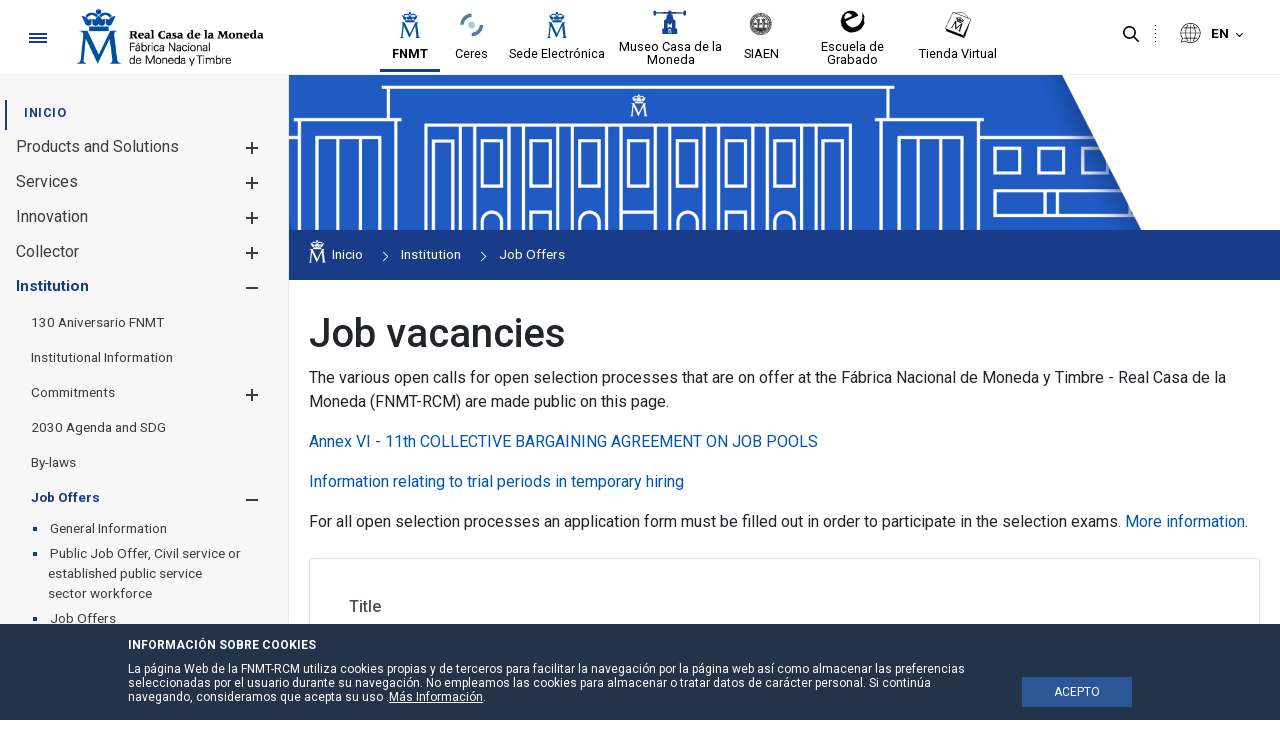

--- FILE ---
content_type: text/html;charset=UTF-8
request_url: https://www.fnmt.es/en/ofertas-de-empleo/bolsa-de-empleo?p_p_id=101_INSTANCE_KJP3yjdsac9t&p_p_lifecycle=0&p_p_state=normal&p_p_mode=view&p_p_col_id=column-1&p_p_col_pos=1&p_p_col_count=2&_101_INSTANCE_KJP3yjdsac9t_delta=10&_101_INSTANCE_KJP3yjdsac9t_keywords=&_101_INSTANCE_KJP3yjdsac9t_advancedSearch=false&_101_INSTANCE_KJP3yjdsac9t_andOperator=true&p_r_p_564233524_resetCur=false&_101_INSTANCE_KJP3yjdsac9t_cur=8
body_size: 28666
content:




































	
		
			<!DOCTYPE html>






























































<style>


	.header-section::after {
		background-color:#efefef;
	}

	.principal-bg {
		background-color:#1a3b88;
	}
	.principal-color {
		color:#1a3b88;
	}

	.principal-color a {
		color:#1a3b88;
	}

	div#wrapper #navigation .principal-color > a {
		color:#1a3b88 !important;
	}

	body div#wrapper #navigation ul.child-menu li a,body div#wrapper #navigation ul li a {
		color:#3d3d3d;
	}



	

	body div#wrapper #navigation ul.child-menu a.has-child .ch1,body div#wrapper #navigation ul.child-menu a.has-child .ch2 {
		background-color:#3d3d3d;
	}



	body div#wrapper header#banner .navigation-content.alineacion-derecha ul li a, body div#wrapper header#banner .navigation-content.alineacion-centrado ul li a {
		color:#000000;
	}

	body div#wrapper header#banner .navigation-content.alineacion-derecha ul li a, body div#wrapper header#banner .navigation-content.alineacion-centrado ul li a,body .recursivas , body .recursivas li#idioma .actual-lang ,.recursivas .search-button button {
		color:#000000;
	}

	div#wrapper .recursivas ul li.idioma .actual-lang::after , div#wrapper .recursivas ul li.separacion-li::before , div#wrapper .recursivas ul li.separacion-li::after {
		border-color:#000000 !important;
	}

	div#wrapper .recursivas ul li img {
		filter:inherit;
	}
	
	div#wrapper div#heading .hamburguer .ham,div#wrapper header#banner .navigation-content.alineacion-derecha ul li.selected a::after, 
	div#wrapper header#banner .navigation-content.alineacion-centrado ul li.selected a::after,div#wrapper header#banner .navigation-content.alineacion-derecha ul li a:hover::after, div#wrapper header#banner .navigation-content.alineacion-centrado ul li a:hover::after,div#wrapper #navigation > ul > li.selected > a::after {
		background-color:#1a3b88;
	}

	.no-site-menu div#wrapper div#heading .hamburguer .ham{
		background-color:#1a3b88;
	}

	div#wrapper #navigation > ul > li.selected > a {
		color:#1a3b88;
	}


	.menu-poca-transparencia div#wrapper #navigation {
		background-color:#f7f7f7eb;
		border-right:1px solid #e7e7e7;
	}

	.menu-media-transparencia div#wrapper #navigation {
		background-color:#f7f7f79c;
		border-right:1px solid #e7e7e7;
	}

	.menu-alta-transparencia div#wrapper #navigation {
		background-color:#f7f7f75c;
		border-right:1px solid #e7e7e7;
	}

	div#wrapper #navigation {
		background-color:#f7f7f7;
		border-right:1px solid #e7e7e7;
	}

	.cabecera-transparente-color-solido div#wrapper header#banner {
		background-color:#ffffff;
	}
	
	.cabecera-transparente-poca-transparencia div#wrapper header#banner{
		background-color:#ffffffeb;
	}
	
	.cabecera-transparente-media-transparencia div#wrapper header#banner{
		background-color:#ffffff9c;
	}

	.cabecera-transparente-alta-transparencia div#wrapper header#banner{
		background-color:#ffffff5c;
	}

	.scrolled.cabecera-transparente-poca-transparencia div#wrapper header#banner,.scrolled.cabecera-transparente-media-transparencia div#wrapper header#banner,.scrolled.cabecera-transparente-alta-transparencia div#wrapper header#banner{
		background-color:#ffffff;
	}



	div#wrapper #navigation ul.grandchild-menu::after {
		background-color:#e7e7e7;
	}

	html div#wrapper #navigation .principal-color > a {
		color:#1a3b88 !important;
	}


	html div#wrapper #navigation ul.grandchild-menu::after {

		background-color: #ebebeb;
	}

	.grandchild-menu2 li::marker {
		color:#1a3b88;
	}




html div#wrapper div#heading .hamburguer a#menu-hamburguer:focus,
html div#wrapper header#banner .navigation-content.alineacion-derecha ul li a:focus, 
html div#wrapper header#banner .navigation-content.alineacion-centrado ul li a:focus ,
html div#wrapper .recursivas ul li.search-element .search-button button:focus,
html div#wrapper .recursivas ul li.idioma>div>button:focus::after,
html div#wrapper a.logo.custom-logo:focus {
	border-color:#000000;
}


html div#wrapper #navigation>ul>li>a:focus , 
html div#wrapper #navigation ul.child-menu>li>a:focus , 
html div#wrapper #navigation ul.grandchild-menu>li>a:focus,
html div#wrapper #navigation ul.grandchild-menu2>li>a:focus {
	border-color:#3d3d3d;
}
div#wrapper #navigation .grandchild-menu2 li a:focus {
	outline:1px dashed #3d3d3d !important;
}

html div#wrapper .columns-2 .list-menu a.selected {
	color:#1a3b88;

}

#main-content .portlet-body a {
	color:#5273c1;
}

#main-content .portlet-body h2 {
	color:#212529;
	font-size:2rem;
	position: relative;
    padding-top: 20px;
    padding-bottom: 10px;
    margin-bottom: 20px;
}
#main-content .portlet-body h2 a{
	color:#212529;
}

#main-content .portlet-body h2::after {
    content: "";
    width: 100%;
    height: 1px;
    background-color: #d6d6d6;
    position: absolute;
    left: 0;
    bottom: 0;
}

#main-content .portlet-body h3 {
	color:#212529;
	font-size:1.7rem;
}
#main-content .portlet-body h3 a{
	color:#212529;
}


body div#wrapper #navigation ul.child-menu li.selected > a {
	color:#1a3b88 !important;
}



</style>

<html class="ltr site-FNMT sitename-fnmt " dir="ltr" lang="en-GB">

<head>

	
	<title>Job vacancies - FNMT</title>

	<meta content="initial-scale=1.0, width=device-width" name="viewport" />






































<meta content="text/html; charset=UTF-8" http-equiv="content-type" />









<meta content="información sobre la bolsa de empleo de la FNMT" lang="es-ES" name="description" /><meta content="bolsa de empleo, FNMT, ofertas de empleo" lang="es-ES" name="keywords" />


<script data-senna-track="permanent" src="/combo?browserId=other&minifierType=js&languageId=en_GB&t=1765639352599&/o/frontend-js-jquery-web/jquery/jquery.min.js&/o/frontend-js-jquery-web/jquery/bootstrap.bundle.min.js&/o/frontend-js-jquery-web/jquery/collapsible_search.js&/o/frontend-js-jquery-web/jquery/fm.js&/o/frontend-js-jquery-web/jquery/form.js&/o/frontend-js-jquery-web/jquery/popper.min.js&/o/frontend-js-jquery-web/jquery/side_navigation.js" type="text/javascript"></script>
<link data-senna-track="permanent" href="/o/frontend-theme-font-awesome-web/css/main.css" rel="stylesheet" type="text/css" />


<link href="https://www.fnmt.es/o/fnmt-theme/images/favicon.ico" rel="icon" />





	

		
			
				<link data-senna-track="temporary" href="https://www.fnmt.es/ofertas-de-empleo/bolsa-de-empleo" rel="canonical" />
			
		

	

		
			
				<link data-senna-track="temporary" href="https://www.fnmt.es/ofertas-de-empleo/bolsa-de-empleo" hreflang="es-ES" rel="alternate" />
			
			

	

		
			
				<link data-senna-track="temporary" href="https://www.fnmt.es/gl/ofertas-de-empleo/bolsa-de-empleo" hreflang="gl-ES" rel="alternate" />
			
			

	

		
			
				<link data-senna-track="temporary" href="https://www.fnmt.es/ca/ofertas-de-empleo/bolsa-de-empleo" hreflang="ca-ES" rel="alternate" />
			
			

	

		
			
				<link data-senna-track="temporary" href="https://www.fnmt.es/eu/ofertas-de-empleo/bolsa-de-empleo" hreflang="eu-ES" rel="alternate" />
			
			

	

		
			
				<link data-senna-track="temporary" href="https://www.fnmt.es/en/ofertas-de-empleo/bolsa-de-empleo" hreflang="en-GB" rel="alternate" />
			
			

	

		
			
				<link data-senna-track="temporary" href="https://www.fnmt.es/ofertas-de-empleo/bolsa-de-empleo" hreflang="x-default" rel="alternate" />
			
			

	





<link class="lfr-css-file" data-senna-track="temporary" href="https://www.fnmt.es/o/fnmt-theme/css/clay.css?browserId=other&amp;themeId=FNMT_WAR_fnmttheme&amp;minifierType=css&amp;languageId=en_GB&amp;t=1765639376000" id="liferayAUICSS" rel="stylesheet" type="text/css" />



<link data-senna-track="temporary" href="/o/frontend-css-web/main.css?browserId=other&amp;themeId=FNMT_WAR_fnmttheme&amp;minifierType=css&amp;languageId=en_GB&amp;t=1765639332004" id="liferayPortalCSS" rel="stylesheet" type="text/css" />









	

	





	



	

		<link data-senna-track="temporary" href="/combo?browserId=other&amp;minifierType=&amp;themeId=FNMT_WAR_fnmttheme&amp;languageId=en_GB&amp;com_liferay_asset_publisher_web_portlet_AssetPublisherPortlet_INSTANCE_KJP3yjdsac9t:%2Fcss%2Fmain.css&amp;com_liferay_journal_content_web_portlet_JournalContentPortlet_INSTANCE_sNNSGx0S9Xrv:%2Fcss%2Fmain.css&amp;com_liferay_portal_search_web_search_bar_portlet_SearchBarPortlet_INSTANCE_templateSearch:%2Fcss%2Fmain.css&amp;com_liferay_product_navigation_product_menu_web_portlet_ProductMenuPortlet:%2Fcss%2Fmain.css&amp;com_liferay_site_navigation_menu_web_portlet_SiteNavigationMenuPortlet_INSTANCE_siteprefooter:%2Fcss%2Fmain.css&amp;t=1765639376000" id="12143a6e" rel="stylesheet" type="text/css" />

	







<script data-senna-track="temporary" type="text/javascript">
	// <![CDATA[
		var Liferay = Liferay || {};

		Liferay.Browser = {
			acceptsGzip: function() {
				return false;
			},

			

			getMajorVersion: function() {
				return 131.0;
			},

			getRevision: function() {
				return '537.36';
			},
			getVersion: function() {
				return '131.0';
			},

			

			isAir: function() {
				return false;
			},
			isChrome: function() {
				return true;
			},
			isEdge: function() {
				return false;
			},
			isFirefox: function() {
				return false;
			},
			isGecko: function() {
				return true;
			},
			isIe: function() {
				return false;
			},
			isIphone: function() {
				return false;
			},
			isLinux: function() {
				return false;
			},
			isMac: function() {
				return true;
			},
			isMobile: function() {
				return false;
			},
			isMozilla: function() {
				return false;
			},
			isOpera: function() {
				return false;
			},
			isRtf: function() {
				return true;
			},
			isSafari: function() {
				return true;
			},
			isSun: function() {
				return false;
			},
			isWebKit: function() {
				return true;
			},
			isWindows: function() {
				return false;
			}
		};

		Liferay.Data = Liferay.Data || {};

		Liferay.Data.ICONS_INLINE_SVG = true;

		Liferay.Data.NAV_SELECTOR = '#navigation';

		Liferay.Data.NAV_SELECTOR_MOBILE = '#navigationCollapse';

		Liferay.Data.isCustomizationView = function() {
			return false;
		};

		Liferay.Data.notices = [
			null

			

			
		];

		Liferay.PortletKeys = {
			DOCUMENT_LIBRARY: 'com_liferay_document_library_web_portlet_DLPortlet',
			DYNAMIC_DATA_MAPPING: 'com_liferay_dynamic_data_mapping_web_portlet_DDMPortlet',
			ITEM_SELECTOR: 'com_liferay_item_selector_web_portlet_ItemSelectorPortlet'
		};

		Liferay.PropsValues = {
			JAVASCRIPT_SINGLE_PAGE_APPLICATION_TIMEOUT: 0,
			NTLM_AUTH_ENABLED: false,
			UPLOAD_SERVLET_REQUEST_IMPL_MAX_SIZE: 3221225472
		};

		Liferay.ThemeDisplay = {

			

			
				getLayoutId: function() {
					return '42';
				},

				

				getLayoutRelativeControlPanelURL: function() {
					return '/en/group/fnmt/~/control_panel/manage?p_p_id=101_INSTANCE_KJP3yjdsac9t';
				},

				getLayoutRelativeURL: function() {
					return '/en/ofertas-de-empleo/bolsa-de-empleo';
				},
				getLayoutURL: function() {
					return 'https://www.fnmt.es/en/ofertas-de-empleo/bolsa-de-empleo';
				},
				getParentLayoutId: function() {
					return '38';
				},
				isControlPanel: function() {
					return false;
				},
				isPrivateLayout: function() {
					return 'false';
				},
				isVirtualLayout: function() {
					return false;
				},
			

			getBCP47LanguageId: function() {
				return 'en-GB';
			},
			getCanonicalURL: function() {

				

				return 'https\x3a\x2f\x2fwww\x2efnmt\x2ees\x2fofertas-de-empleo\x2fbolsa-de-empleo';
			},
			getCDNBaseURL: function() {
				return 'https://www.fnmt.es';
			},
			getCDNDynamicResourcesHost: function() {
				return '';
			},
			getCDNHost: function() {
				return '';
			},
			getCompanyGroupId: function() {
				return '10191';
			},
			getCompanyId: function() {
				return '10153';
			},
			getDefaultLanguageId: function() {
				return 'es_ES';
			},
			getDoAsUserIdEncoded: function() {
				return '';
			},
			getLanguageId: function() {
				return 'en_GB';
			},
			getParentGroupId: function() {
				return '10179';
			},
			getPathContext: function() {
				return '';
			},
			getPathImage: function() {
				return '/image';
			},
			getPathJavaScript: function() {
				return '/o/frontend-js-web';
			},
			getPathMain: function() {
				return '/en/c';
			},
			getPathThemeImages: function() {
				return 'https://www.fnmt.es/o/fnmt-theme/images';
			},
			getPathThemeRoot: function() {
				return '/o/fnmt-theme';
			},
			getPlid: function() {
				return '24839';
			},
			getPortalURL: function() {
				return 'https://www.fnmt.es';
			},
			getRealUserId: function() {
				return '10157';
			},
			getScopeGroupId: function() {
				return '10179';
			},
			getScopeGroupIdOrLiveGroupId: function() {
				return '10179';
			},
			getSessionId: function() {
				return '';
			},
			getSiteAdminURL: function() {
				return 'https://www.fnmt.es/group/fnmt/~/control_panel/manage?p_p_lifecycle=0&p_p_state=maximized&p_p_mode=view';
			},
			getSiteGroupId: function() {
				return '10179';
			},
			getURLControlPanel: function() {
				return '/en/group/control_panel?refererPlid=24839';
			},
			getURLHome: function() {
				return 'https\x3a\x2f\x2fwww\x2efnmt\x2ees\x2fweb\x2ffnmt';
			},
			getUserEmailAddress: function() {
				return '';
			},
			getUserId: function() {
				return '10157';
			},
			getUserName: function() {
				return '';
			},
			isAddSessionIdToURL: function() {
				return false;
			},
			isImpersonated: function() {
				return false;
			},
			isSignedIn: function() {
				return false;
			},

			isStagedPortlet: function() {
				
					
						return true;
					
					
			},

			isStateExclusive: function() {
				return false;
			},
			isStateMaximized: function() {
				return false;
			},
			isStatePopUp: function() {
				return false;
			}
		};

		var themeDisplay = Liferay.ThemeDisplay;

		Liferay.AUI = {

			

			getAvailableLangPath: function() {
				return 'available_languages.jsp?browserId=other&themeId=FNMT_WAR_fnmttheme&colorSchemeId=01&minifierType=js&languageId=en_GB&t=1765639624874';
			},
			getCombine: function() {
				return true;
			},
			getComboPath: function() {
				return '/combo/?browserId=other&minifierType=&languageId=en_GB&t=1765639333315&';
			},
			getDateFormat: function() {
				return '%d/%m/%Y';
			},
			getEditorCKEditorPath: function() {
				return '/o/frontend-editor-ckeditor-web';
			},
			getFilter: function() {
				var filter = 'raw';

				
					
						filter = 'min';
					
					

				return filter;
			},
			getFilterConfig: function() {
				var instance = this;

				var filterConfig = null;

				if (!instance.getCombine()) {
					filterConfig = {
						replaceStr: '.js' + instance.getStaticResourceURLParams(),
						searchExp: '\\.js$'
					};
				}

				return filterConfig;
			},
			getJavaScriptRootPath: function() {
				return '/o/frontend-js-web';
			},
			getLangPath: function() {
				return 'aui_lang.jsp?browserId=other&themeId=FNMT_WAR_fnmttheme&colorSchemeId=01&minifierType=js&languageId=en_GB&t=1765639333315';
			},
			getPortletRootPath: function() {
				return '/html/portlet';
			},
			getStaticResourceURLParams: function() {
				return '?browserId=other&minifierType=&languageId=en_GB&t=1765639333315';
			}
		};

		Liferay.authToken = 'l2hYhGnT';

		

		Liferay.currentURL = '\x2fen\x2fofertas-de-empleo\x2fbolsa-de-empleo\x3fp_p_id\x3d101_INSTANCE_KJP3yjdsac9t\x26p_p_lifecycle\x3d0\x26p_p_state\x3dnormal\x26p_p_mode\x3dview\x26p_p_col_id\x3dcolumn-1\x26p_p_col_pos\x3d1\x26p_p_col_count\x3d2\x26_101_INSTANCE_KJP3yjdsac9t_delta\x3d10\x26_101_INSTANCE_KJP3yjdsac9t_keywords\x3d\x26_101_INSTANCE_KJP3yjdsac9t_advancedSearch\x3dfalse\x26_101_INSTANCE_KJP3yjdsac9t_andOperator\x3dtrue\x26p_r_p_564233524_resetCur\x3dfalse\x26_101_INSTANCE_KJP3yjdsac9t_cur\x3d8';
		Liferay.currentURLEncoded = '\x252Fen\x252Fofertas-de-empleo\x252Fbolsa-de-empleo\x253Fp_p_id\x253D101_INSTANCE_KJP3yjdsac9t\x2526p_p_lifecycle\x253D0\x2526p_p_state\x253Dnormal\x2526p_p_mode\x253Dview\x2526p_p_col_id\x253Dcolumn-1\x2526p_p_col_pos\x253D1\x2526p_p_col_count\x253D2\x2526_101_INSTANCE_KJP3yjdsac9t_delta\x253D10\x2526_101_INSTANCE_KJP3yjdsac9t_keywords\x253D\x2526_101_INSTANCE_KJP3yjdsac9t_advancedSearch\x253Dfalse\x2526_101_INSTANCE_KJP3yjdsac9t_andOperator\x253Dtrue\x2526p_r_p_564233524_resetCur\x253Dfalse\x2526_101_INSTANCE_KJP3yjdsac9t_cur\x253D8';
	// ]]>
</script>

<script src="/o/js_loader_config?t=1765639352567" type="text/javascript"></script>
<script data-senna-track="permanent" src="/combo?browserId=other&minifierType=js&languageId=en_GB&t=1765639333315&/o/frontend-js-web/loader/config.js&/o/frontend-js-web/loader/loader.js&/o/frontend-js-web/aui/aui/aui.js&/o/frontend-js-web/aui/aui-base-html5-shiv/aui-base-html5-shiv.js&/o/frontend-js-web/liferay/browser_selectors.js&/o/frontend-js-web/liferay/modules.js&/o/frontend-js-web/liferay/aui_sandbox.js&/o/frontend-js-web/misc/svg4everybody.js&/o/frontend-js-web/aui/arraylist-add/arraylist-add.js&/o/frontend-js-web/aui/arraylist-filter/arraylist-filter.js&/o/frontend-js-web/aui/arraylist/arraylist.js&/o/frontend-js-web/aui/array-extras/array-extras.js&/o/frontend-js-web/aui/array-invoke/array-invoke.js&/o/frontend-js-web/aui/attribute-base/attribute-base.js&/o/frontend-js-web/aui/attribute-complex/attribute-complex.js&/o/frontend-js-web/aui/attribute-core/attribute-core.js&/o/frontend-js-web/aui/attribute-observable/attribute-observable.js&/o/frontend-js-web/aui/attribute-extras/attribute-extras.js&/o/frontend-js-web/aui/base-base/base-base.js&/o/frontend-js-web/aui/base-pluginhost/base-pluginhost.js&/o/frontend-js-web/aui/classnamemanager/classnamemanager.js&/o/frontend-js-web/aui/datatype-xml-format/datatype-xml-format.js&/o/frontend-js-web/aui/datatype-xml-parse/datatype-xml-parse.js&/o/frontend-js-web/aui/dom-base/dom-base.js&/o/frontend-js-web/aui/dom-core/dom-core.js&/o/frontend-js-web/aui/dom-screen/dom-screen.js&/o/frontend-js-web/aui/dom-style/dom-style.js&/o/frontend-js-web/aui/event-base/event-base.js&/o/frontend-js-web/aui/event-custom-base/event-custom-base.js&/o/frontend-js-web/aui/event-custom-complex/event-custom-complex.js&/o/frontend-js-web/aui/event-delegate/event-delegate.js&/o/frontend-js-web/aui/event-focus/event-focus.js&/o/frontend-js-web/aui/event-hover/event-hover.js&/o/frontend-js-web/aui/event-key/event-key.js&/o/frontend-js-web/aui/event-mouseenter/event-mouseenter.js&/o/frontend-js-web/aui/event-mousewheel/event-mousewheel.js" type="text/javascript"></script>
<script data-senna-track="permanent" src="/combo?browserId=other&minifierType=js&languageId=en_GB&t=1765639333315&/o/frontend-js-web/aui/event-outside/event-outside.js&/o/frontend-js-web/aui/event-resize/event-resize.js&/o/frontend-js-web/aui/event-simulate/event-simulate.js&/o/frontend-js-web/aui/event-synthetic/event-synthetic.js&/o/frontend-js-web/aui/intl/intl.js&/o/frontend-js-web/aui/io-base/io-base.js&/o/frontend-js-web/aui/io-form/io-form.js&/o/frontend-js-web/aui/io-queue/io-queue.js&/o/frontend-js-web/aui/io-upload-iframe/io-upload-iframe.js&/o/frontend-js-web/aui/io-xdr/io-xdr.js&/o/frontend-js-web/aui/json-parse/json-parse.js&/o/frontend-js-web/aui/json-stringify/json-stringify.js&/o/frontend-js-web/aui/node-base/node-base.js&/o/frontend-js-web/aui/node-core/node-core.js&/o/frontend-js-web/aui/node-event-delegate/node-event-delegate.js&/o/frontend-js-web/aui/node-event-simulate/node-event-simulate.js&/o/frontend-js-web/aui/node-focusmanager/node-focusmanager.js&/o/frontend-js-web/aui/node-pluginhost/node-pluginhost.js&/o/frontend-js-web/aui/node-screen/node-screen.js&/o/frontend-js-web/aui/node-style/node-style.js&/o/frontend-js-web/aui/oop/oop.js&/o/frontend-js-web/aui/plugin/plugin.js&/o/frontend-js-web/aui/pluginhost-base/pluginhost-base.js&/o/frontend-js-web/aui/pluginhost-config/pluginhost-config.js&/o/frontend-js-web/aui/querystring-stringify-simple/querystring-stringify-simple.js&/o/frontend-js-web/aui/queue-promote/queue-promote.js&/o/frontend-js-web/aui/selector-css2/selector-css2.js&/o/frontend-js-web/aui/selector-css3/selector-css3.js&/o/frontend-js-web/aui/selector-native/selector-native.js&/o/frontend-js-web/aui/selector/selector.js&/o/frontend-js-web/aui/widget-base/widget-base.js&/o/frontend-js-web/aui/widget-htmlparser/widget-htmlparser.js&/o/frontend-js-web/aui/widget-skin/widget-skin.js&/o/frontend-js-web/aui/widget-uievents/widget-uievents.js&/o/frontend-js-web/aui/yui-throttle/yui-throttle.js&/o/frontend-js-web/aui/aui-base-core/aui-base-core.js" type="text/javascript"></script>
<script data-senna-track="permanent" src="/combo?browserId=other&minifierType=js&languageId=en_GB&t=1765639333315&/o/frontend-js-web/aui/aui-base-lang/aui-base-lang.js&/o/frontend-js-web/aui/aui-classnamemanager/aui-classnamemanager.js&/o/frontend-js-web/aui/aui-component/aui-component.js&/o/frontend-js-web/aui/aui-debounce/aui-debounce.js&/o/frontend-js-web/aui/aui-delayed-task-deprecated/aui-delayed-task-deprecated.js&/o/frontend-js-web/aui/aui-event-base/aui-event-base.js&/o/frontend-js-web/aui/aui-event-input/aui-event-input.js&/o/frontend-js-web/aui/aui-form-validator/aui-form-validator.js&/o/frontend-js-web/aui/aui-node-base/aui-node-base.js&/o/frontend-js-web/aui/aui-node-html5/aui-node-html5.js&/o/frontend-js-web/aui/aui-selector/aui-selector.js&/o/frontend-js-web/aui/aui-timer/aui-timer.js&/o/frontend-js-web/liferay/dependency.js&/o/frontend-js-web/liferay/dom_task_runner.js&/o/frontend-js-web/liferay/events.js&/o/frontend-js-web/liferay/language.js&/o/frontend-js-web/liferay/lazy_load.js&/o/frontend-js-web/liferay/liferay.js&/o/frontend-js-web/liferay/util.js&/o/frontend-js-web/liferay/global.bundle.js&/o/frontend-js-web/liferay/portal.js&/o/frontend-js-web/liferay/portlet.js&/o/frontend-js-web/liferay/workflow.js&/o/frontend-js-web/liferay/form.js&/o/frontend-js-web/liferay/form_placeholders.js&/o/frontend-js-web/liferay/icon.js&/o/frontend-js-web/liferay/menu.js&/o/frontend-js-web/liferay/notice.js&/o/frontend-js-web/liferay/poller.js" type="text/javascript"></script>




	

	<script data-senna-track="temporary" src="/o/js_bundle_config?t=1765639362140" type="text/javascript"></script>


<script data-senna-track="temporary" type="text/javascript">
	// <![CDATA[
		
			
				
		

		

		
	// ]]>
</script>





	
		

			

			
				<script data-senna-track="permanent" id="googleAnalyticsScript" type="text/javascript">
					(function(i, s, o, g, r, a, m) {
						i['GoogleAnalyticsObject'] = r;

						i[r] = i[r] || function() {
							var arrayValue = i[r].q || [];

							i[r].q = arrayValue;

							(i[r].q).push(arguments);
						};

						i[r].l = 1 * new Date();

						a = s.createElement(o);
						m = s.getElementsByTagName(o)[0];
						a.async = 1;
						a.src = g;
						m.parentNode.insertBefore(a, m);
					})(window, document, 'script', '//www.google-analytics.com/analytics.js', 'ga');

					

					
						
							ga('create', 'UA-4528134-1', 'auto');
						
					

					

					

					ga('send', 'pageview');

					
				</script>
			
		
		



	
		

			

			
		
	












	

	





	



	



















<link class="lfr-css-file" data-senna-track="temporary" href="https://www.fnmt.es/o/fnmt-theme/css/main.css?browserId=other&amp;themeId=FNMT_WAR_fnmttheme&amp;minifierType=css&amp;languageId=en_GB&amp;t=1765639376000" id="liferayThemeCSS" rel="stylesheet" type="text/css" />




	<style data-senna-track="temporary" type="text/css">
		@media (max-width: 1575px) and (min-width: 1150px){
    html:not(.no-site-menu) .menu-fijo-true.hideMenu div#wrapper div#main-content:not(.layout-content){
    margin-left: 144px!important;
    }
}
	</style>





	<style data-senna-track="temporary" type="text/css">

		

			

				

					

#p_p_id_com_liferay_journal_content_web_portlet_JournalContentPortlet_INSTANCE_sNNSGx0S9Xrv_ .portlet-content {
padding-top: 0px;
padding-right: 1em;
padding-bottom: 0px;
padding-left: 1em
}




				

			

		

			

				

					

#p_p_id_com_liferay_asset_publisher_web_portlet_AssetPublisherPortlet_INSTANCE_KJP3yjdsac9t_ .portlet-content {
padding-top: 0px;
padding-right: 1em;
padding-bottom: 0px;
padding-left: 1em
}




				

			

		

			

		

			

		

			

		

			

		

			

		

			

		

			

		

			

		

			

		

			

		

			

		

	</style>


<link data-senna-track="permanent" href="https://www.fnmt.es/combo?browserId=other&minifierType=css&languageId=en_GB&t=1765639339184&/o/change-tracking-change-lists-indicator-theme-contributor/change_tracking_change_lists_indicator.css" rel="stylesheet" type = "text/css" />
<script type="text/javascript">
// <![CDATA[
Liferay.on(
	'ddmFieldBlur', function(event) {
		if (window.Analytics) {
			Analytics.send(
				'fieldBlurred',
				'Form',
				{
					fieldName: event.fieldName,
					focusDuration: event.focusDuration,
					formId: event.formId,
					page: event.page
				}
			);
		}
	}
);

Liferay.on(
	'ddmFieldFocus', function(event) {
		if (window.Analytics) {
			Analytics.send(
				'fieldFocused',
				'Form',
				{
					fieldName: event.fieldName,
					formId: event.formId,
					page: event.page
				}
			);
		}
	}
);

Liferay.on(
	'ddmFormPageShow', function(event) {
		if (window.Analytics) {
			Analytics.send(
				'pageViewed',
				'Form',
				{
					formId: event.formId,
					page: event.page,
					title: event.title
				}
			);
		}
	}
);

Liferay.on(
	'ddmFormSubmit', function(event) {
		if (window.Analytics) {
			Analytics.send(
				'formSubmitted',
				'Form',
				{
					formId: event.formId
				}
			);
		}
	}
);

Liferay.on(
	'ddmFormView', function(event) {
		if (window.Analytics) {
			Analytics.send(
				'formViewed',
				'Form',
				{
					formId: event.formId,
					title: event.title
				}
			);
		}
	}
);
// ]]>
</script>































<script data-senna-track="temporary" type="text/javascript">
	if (window.Analytics) {
		window._com_liferay_document_library_analytics_isViewFileEntry = false;
	}
</script>




	<link href="https://fonts.googleapis.com/icon?family=Material+Icons" rel="stylesheet">
	<link href="https://fonts.googleapis.com/css2?family=Roboto:wght@400;500;700&display=swap" rel="stylesheet">

                              <script>!function(a){var e="https://s.go-mpulse.net/boomerang/",t="addEventListener";if(""=="True")a.BOOMR_config=a.BOOMR_config||{},a.BOOMR_config.PageParams=a.BOOMR_config.PageParams||{},a.BOOMR_config.PageParams.pci=!0,e="https://s2.go-mpulse.net/boomerang/";if(window.BOOMR_API_key="5K9CJ-ZA4U2-AFC3M-NEHW5-JRRH4",function(){function n(e){a.BOOMR_onload=e&&e.timeStamp||(new Date).getTime()}if(!a.BOOMR||!a.BOOMR.version&&!a.BOOMR.snippetExecuted){a.BOOMR=a.BOOMR||{},a.BOOMR.snippetExecuted=!0;var i,_,o,r=document.createElement("iframe");if(a[t])a[t]("load",n,!1);else if(a.attachEvent)a.attachEvent("onload",n);r.src="javascript:void(0)",r.title="",r.role="presentation",(r.frameElement||r).style.cssText="width:0;height:0;border:0;display:none;",o=document.getElementsByTagName("script")[0],o.parentNode.insertBefore(r,o);try{_=r.contentWindow.document}catch(O){i=document.domain,r.src="javascript:var d=document.open();d.domain='"+i+"';void(0);",_=r.contentWindow.document}_.open()._l=function(){var a=this.createElement("script");if(i)this.domain=i;a.id="boomr-if-as",a.src=e+"5K9CJ-ZA4U2-AFC3M-NEHW5-JRRH4",BOOMR_lstart=(new Date).getTime(),this.body.appendChild(a)},_.write("<bo"+'dy onload="document._l();">'),_.close()}}(),"".length>0)if(a&&"performance"in a&&a.performance&&"function"==typeof a.performance.setResourceTimingBufferSize)a.performance.setResourceTimingBufferSize();!function(){if(BOOMR=a.BOOMR||{},BOOMR.plugins=BOOMR.plugins||{},!BOOMR.plugins.AK){var e=""=="true"?1:0,t="",n="cj254uixzcoja2llprtq-f-895aa84bc-clientnsv4-s.akamaihd.net",i="false"=="true"?2:1,_={"ak.v":"39","ak.cp":"1841233","ak.ai":parseInt("1228374",10),"ak.ol":"0","ak.cr":7,"ak.ipv":4,"ak.proto":"h2","ak.rid":"4d269bed","ak.r":44268,"ak.a2":e,"ak.m":"dscb","ak.n":"ff","ak.bpcip":"18.117.222.0","ak.cport":57560,"ak.gh":"23.192.164.136","ak.quicv":"","ak.tlsv":"tls1.3","ak.0rtt":"","ak.0rtt.ed":"","ak.csrc":"-","ak.acc":"","ak.t":"1768651879","ak.ak":"hOBiQwZUYzCg5VSAfCLimQ==o3ezo1G0ZpBhwSnKIzvG/3DkzDSnqq5L2Ghf6QFYqhMSoIQji61nieSqn1zhN1hnUNCZOunsnsXxgjR9JuVSAe7fwQ7waw3tPIfUm0tO8JOYpryHORo7X30BSxkatU85QW8LVH+MXeR4cioK00idFyM/yEjUJ17pciay/0F/BOX0pIeKnt0HabHr+DIaqJtr6nU0QeHE9InoCrPNHHwXLZPSV3KhxONWJfNAmbU++ea682FcApPEKXCVNw08qV+oOT/2qQl/shtlDIvPue+Vl71o5D/W3blF5fGUEZY83jkYWpBU4aozOt82+bzVnM8yAq+QrYcwcUkiZr8bJ8tTbEwuCcWFlc9mxFVS6qYgrCxmN2XYVuquEyYEYsYLtRDVWKVbbAJFUypPwFe1xWbWTs4gTOaD15tN9gH2O7JDNQo=","ak.pv":"7","ak.dpoabenc":"","ak.tf":i};if(""!==t)_["ak.ruds"]=t;var o={i:!1,av:function(e){var t="http.initiator";if(e&&(!e[t]||"spa_hard"===e[t]))_["ak.feo"]=void 0!==a.aFeoApplied?1:0,BOOMR.addVar(_)},rv:function(){var a=["ak.bpcip","ak.cport","ak.cr","ak.csrc","ak.gh","ak.ipv","ak.m","ak.n","ak.ol","ak.proto","ak.quicv","ak.tlsv","ak.0rtt","ak.0rtt.ed","ak.r","ak.acc","ak.t","ak.tf"];BOOMR.removeVar(a)}};BOOMR.plugins.AK={akVars:_,akDNSPreFetchDomain:n,init:function(){if(!o.i){var a=BOOMR.subscribe;a("before_beacon",o.av,null,null),a("onbeacon",o.rv,null,null),o.i=!0}return this},is_complete:function(){return!0}}}}()}(window);</script></head>

	<body class=" controls-visible  yui3-skin-sam guest-site signed-out public-page site cabecera-transparente-color-solido menu-color-solido menu-fijo-true page-type-portlet footer-col-5">

<script type="text/javascript">
	var menuStatus= localStorage.getItem('menuStatus'); 
	if(menuStatus=="hide") { document.body.className += ' hideMenu';}
</script>






















































































<div class="container-fluid" id="wrapper">

<div id="aviso-header">
</div>
<header id="banner" role="banner">

	<section class="header-section">
		<div id="heading">
			<div class="hamburguer">
				<a id="menu-hamburguer" href="javascript:void(0)">
					<div class="ham c1"></div>
					<div class="ham c2"></div>
					<div class="ham c3"></div>
					<span>Navigation</span>
				</a>
			</div>
			<div aria-level="1" class="site-title" role="heading">
					<a class="logo custom-logo" href="https://www.fnmt.es/en" title="Go to FNMT">
						<img alt="FNMT"  src="/image/layout_set_logo?img_id=11634995&amp;t=1765639624086"  />
					</a>


			</div>
		</div>

		<div class="sites-logos">








































	

	<div class="portlet-boundary portlet-boundary_com_liferay_journal_content_web_portlet_JournalContentPortlet_  portlet-static portlet-static-end portlet-barebone portlet-journal-content " id="p_p_id_com_liferay_journal_content_web_portlet_JournalContentPortlet_INSTANCE_sitenavigation_">
		<span id="p_com_liferay_journal_content_web_portlet_JournalContentPortlet_INSTANCE_sitenavigation"></span>




	

	
		
			






































	
		
<section class="portlet" id="portlet_com_liferay_journal_content_web_portlet_JournalContentPortlet_INSTANCE_sitenavigation">


	<div class="portlet-content">





		<div class="autofit-float autofit-row portlet-header">

			<div class="autofit-col autofit-col-end">
				<div class="autofit-section">




















<div class="visible-interaction">
	
		

		

		

		
	
</div>				</div>
			</div>
		</div>

		
			<div class=" portlet-content-container">
				


	<div class="portlet-body">



	
		
			
				
					



















































	

				

				
					
						


	

		
































	
	
		
			
			
				
					
					
					

						

						<div class="" data-fragments-editor-item-id="10108-11231843" data-fragments-editor-item-type="fragments-editor-mapped-item" >
							


















	
	
		<div class="journal-content-article " data-analytics-asset-id="11231841" data-analytics-asset-title="Menu iconos cabecera" data-analytics-asset-type="web-content">
			

			<div class="alineacion-centrado navigation-content">
    <ul>
            
                <li class="selected">
                    <a data-senna-off="true" target="_blank" title="FNMT" href="https://www.fnmt.es">
                   
                           
                           <div class="image-ico"> <img alt="Ir a FNMT" src="/documents/10179/11063797/icon_fnmt.svg/3a83edd1-7185-29ce-1ebf-9581d11a1ee1?t=1645440335699" />
                           </div>
                       
                         <span>FNMT</span>
                        </a>
                   </li>
            
                <li class="">
                    <a data-senna-off="true" target="_blank" title="Ceres" href="https://www.cert.fnmt.es">
                   
                           
                           <div class="image-ico"> <img alt="Ir a Ceres" src="/documents/10179/11063797/fnmt_ceres.svg/77786217-290b-8243-8ac7-a50c6386c1be?t=1645439787946" />
                           </div>
                       
                         <span>Ceres</span>
                        </a>
                   </li>
            
                <li class="">
                    <a data-senna-off="true" target="_blank" title="Sede Electrónica" href="https://www.sede.fnmt.gob.es">
                   
                           
                           <div class="image-ico"> <img alt="Ir a Sede Electrónica" src="/documents/10179/11063797/icon_fnmt.svg/3a83edd1-7185-29ce-1ebf-9581d11a1ee1?t=1645440335699" />
                           </div>
                       
                         <span>Sede Electrónica</span>
                        </a>
                   </li>
            
                <li class="">
                    <a data-senna-off="true" target="_blank" title="Museo Casa de la Moneda" href="https://www.museocasadelamoneda.es">
                   
                           
                           <div class="image-ico"> <img alt="Ir a Museo Casa de la Moneda" src="/documents/10179/11063797/fnmt_moneda.svg/735163f5-7eff-e0f0-7283-8d727f575392?t=1645439242641" />
                           </div>
                       
                         <span>Museo Casa de la Moneda</span>
                        </a>
                   </li>
            
                <li class="">
                    <a data-senna-off="true" target="_blank" title="SIAEN" href="https://www.siaen.org">
                   
                           
                           <div class="image-ico"> <img alt="Ir a SIAEN" src="/documents/10179/11063797/fnmt_siaen.svg/8334c16a-2a79-8ddc-4cc0-5d1ab8aac2d5?t=1645439748702" />
                           </div>
                       
                         <span>SIAEN</span>
                        </a>
                   </li>
            
                <li class="">
                    <a data-senna-off="true" target="_blank" title="Escuela de Grabado" href="http://www.escueladegrabadofnmt.org/inicio">
                   
                           
                           <div class="image-ico"> <img alt="Ir a Escuela de Grabado" src="/documents/10179/11063797/fnmt_escuela.svg/ae2c5a8d-da4e-6850-a450-d9e89830a6e6?t=1645439301849" />
                           </div>
                       
                         <span>Escuela de Grabado</span>
                        </a>
                   </li>
            
                <li class="">
                    <a data-senna-off="true" target="_blank" title="Tienda Virtual" href="https://tienda.fnmt.es/fnmttv/">
                   
                           
                           <div class="image-ico"> <img alt="Ir a Tienda Tirtual" src="/documents/10179/11063797/icon_tienda_negro.svg/a77cdcba-30ff-d1c6-17d8-d820dfff3f25?t=1663229434035" />
                           </div>
                       
                         <span>Tienda Virtual</span>
                        </a>
                   </li>
    </ul>
</div>
		</div>

		

	




							
						</div>
					
				
			
		
	




	

	

	

	

	

	




	
	
					
				
			
		
	
	


	</div>

			</div>
		
	</div>
</section>
	

		
		







	</div>






		</div>


		<div class="recursivas">
		<div class="mobile-show-sites"></div>
		<div class="mobile-show-sites-separacion"></div>
			<ul>
				<li class="search-element">

					<div class="search-button">
						<button aria-label="Search"><svg class="lexicon-icon lexicon-icon-search" focusable="false" id="jowx" role="presentation"><use xlink:href="https://www.fnmt.es/o/fnmt-theme/images/clay/icons.svg#search"/></svg></button>
					</div>

				</li>
				<li class="separacion-li"></li>
				<li class="fecha">
					<div>
						
						<img alt="icono calendario para la fecha" itemprop="calendario" itemscope="itemscope" class="ico-calendar" src="https://www.fnmt.es/o/fnmt-theme/images/icons/calendar.svg" aria-hidden="true">
<span>17/01/2026</span>
					</div>
				</li>
				<li class="hora">
					
<script  language="javascript" type="text/javascript" data-senna-track="temporary">


	var hourMillisHeader = Number(1768651879367);
	var serverhour = new Date(hourMillisHeader+0);

	

	function pageTimer(){

		function padlength(what){
			var output=(what.toString().length==1)? "0"+what : what
			return output
		}
		function displaytime(){
			serverhour.setSeconds(serverhour.getSeconds()+1);
			var timestring=padlength(serverhour.getHours())+"h : "+padlength(serverhour.getMinutes())+"m : "+padlength(serverhour.getSeconds())+"s ";
			document.getElementById("hora").innerHTML=timestring;
		}

		window.timerFlag2=displaytime();
	}
		
	if ( !window.timerFlag) {

		window.timerFlag=setInterval('pageTimer()', 1000);
	}


</script>					
					<div>
						<img alt="icono reloj para la hora" itemprop="reloj" itemscope="itemscope" class="ico-clock" src="https://www.fnmt.es/o/fnmt-theme/images/icons/clock.svg" aria-hidden="true">
						<span id="hora">&nbsp;</span>
					</div>
				</li>
				<li class="separacion-li"></li>
				<li id="idioma" class="idioma" >
					<div>
						<img alt="icono idioma para la hora" itemprop="language" itemscope="itemscope" class="ico-language" src="https://www.fnmt.es/o/fnmt-theme/images/icons/language.svg" aria-hidden="true">
						<button type="button" aria-expanded="false">
							<div class="actual-lang">
								
									en
							
							</div>
						</button>
					</div>
					<div class="language-selection" style="display: none;">
						<div class="language-panel-popup">
							<button class="lang-1" aria-label="lang-1"><span style="opacity: 0;">&nbsp;</span></button>
							<h2>Select&nbsp;<span>Language</span> :</h2>








































	

	<div class="portlet-boundary portlet-boundary_com_liferay_site_navigation_language_web_portlet_SiteNavigationLanguagePortlet_  portlet-static portlet-static-end portlet-barebone portlet-language " id="p_p_id_com_liferay_site_navigation_language_web_portlet_SiteNavigationLanguagePortlet_">
		<span id="p_com_liferay_site_navigation_language_web_portlet_SiteNavigationLanguagePortlet"></span>




	

	
		
			






































	
		
<section class="portlet" id="portlet_com_liferay_site_navigation_language_web_portlet_SiteNavigationLanguagePortlet">


	<div class="portlet-content">





		<div class="autofit-float autofit-row portlet-header">

			<div class="autofit-col autofit-col-end">
				<div class="autofit-section">
				</div>
			</div>
		</div>

		
			<div class=" portlet-content-container">
				


	<div class="portlet-body">



	
		
			
				
					



















































	

				

				
					
						


	

		



































































	

	<div class="desplegable-language">
    <a href="/en/c/portal/update_language?p_l_id=24839&amp;redirect=%2Fen%2Fofertas-de-empleo%2Fbolsa-de-empleo%3Fp_p_id%3D101_INSTANCE_KJP3yjdsac9t%26p_p_lifecycle%3D0%26p_p_state%3Dnormal%26p_p_mode%3Dview%26p_p_col_id%3Dcolumn-1%26p_p_col_pos%3D1%26p_p_col_count%3D2%26_101_INSTANCE_KJP3yjdsac9t_delta%3D10%26_101_INSTANCE_KJP3yjdsac9t_keywords%3D%26_101_INSTANCE_KJP3yjdsac9t_advancedSearch%3Dfalse%26_101_INSTANCE_KJP3yjdsac9t_andOperator%3Dtrue%26p_r_p_564233524_resetCur%3Dfalse%26_101_INSTANCE_KJP3yjdsac9t_cur%3D8&amp;languageId=es_ES" class="current-language language-entry-short-text" id="_com_liferay_site_navigation_language_web_portlet_SiteNavigationLanguagePortlet_qfkd____" ><svg aria-hidden="true" class="lexicon-icon lexicon-icon-es-es" focusable="false" message="español" lang="es-es" ><use data-href="https://www.fnmt.es/o/fnmt-theme/images/lexicon/icons.svg#es-es"></use></svg><span class="taglib-icon-label">Bienvenido</span></a><a href="/en/c/portal/update_language?p_l_id=24839&amp;redirect=%2Fen%2Fofertas-de-empleo%2Fbolsa-de-empleo%3Fp_p_id%3D101_INSTANCE_KJP3yjdsac9t%26p_p_lifecycle%3D0%26p_p_state%3Dnormal%26p_p_mode%3Dview%26p_p_col_id%3Dcolumn-1%26p_p_col_pos%3D1%26p_p_col_count%3D2%26_101_INSTANCE_KJP3yjdsac9t_delta%3D10%26_101_INSTANCE_KJP3yjdsac9t_keywords%3D%26_101_INSTANCE_KJP3yjdsac9t_advancedSearch%3Dfalse%26_101_INSTANCE_KJP3yjdsac9t_andOperator%3Dtrue%26p_r_p_564233524_resetCur%3Dfalse%26_101_INSTANCE_KJP3yjdsac9t_cur%3D8&amp;languageId=ca_ES" class="current-language language-entry-short-text" id="_com_liferay_site_navigation_language_web_portlet_SiteNavigationLanguagePortlet_jbfs____" ><svg aria-hidden="true" class="lexicon-icon lexicon-icon-ca-es" focusable="false" message="català" lang="ca-es" ><use data-href="https://www.fnmt.es/o/fnmt-theme/images/lexicon/icons.svg#ca-es"></use></svg><span class="taglib-icon-label">Benvinguda</span></a><a href="/en/c/portal/update_language?p_l_id=24839&amp;redirect=%2Fen%2Fofertas-de-empleo%2Fbolsa-de-empleo%3Fp_p_id%3D101_INSTANCE_KJP3yjdsac9t%26p_p_lifecycle%3D0%26p_p_state%3Dnormal%26p_p_mode%3Dview%26p_p_col_id%3Dcolumn-1%26p_p_col_pos%3D1%26p_p_col_count%3D2%26_101_INSTANCE_KJP3yjdsac9t_delta%3D10%26_101_INSTANCE_KJP3yjdsac9t_keywords%3D%26_101_INSTANCE_KJP3yjdsac9t_advancedSearch%3Dfalse%26_101_INSTANCE_KJP3yjdsac9t_andOperator%3Dtrue%26p_r_p_564233524_resetCur%3Dfalse%26_101_INSTANCE_KJP3yjdsac9t_cur%3D8&amp;languageId=gl_ES" class="current-language language-entry-short-text" id="_com_liferay_site_navigation_language_web_portlet_SiteNavigationLanguagePortlet_uvlz____" ><svg aria-hidden="true" class="lexicon-icon lexicon-icon-gl-es" focusable="false" message="galego [beta]" lang="gl-es" ><use data-href="https://www.fnmt.es/o/fnmt-theme/images/lexicon/icons.svg#gl-es"></use></svg><span class="taglib-icon-label">Benvido</span></a><a href="/en/c/portal/update_language?p_l_id=24839&amp;redirect=%2Fen%2Fofertas-de-empleo%2Fbolsa-de-empleo%3Fp_p_id%3D101_INSTANCE_KJP3yjdsac9t%26p_p_lifecycle%3D0%26p_p_state%3Dnormal%26p_p_mode%3Dview%26p_p_col_id%3Dcolumn-1%26p_p_col_pos%3D1%26p_p_col_count%3D2%26_101_INSTANCE_KJP3yjdsac9t_delta%3D10%26_101_INSTANCE_KJP3yjdsac9t_keywords%3D%26_101_INSTANCE_KJP3yjdsac9t_advancedSearch%3Dfalse%26_101_INSTANCE_KJP3yjdsac9t_andOperator%3Dtrue%26p_r_p_564233524_resetCur%3Dfalse%26_101_INSTANCE_KJP3yjdsac9t_cur%3D8&amp;languageId=eu_ES" class="current-language language-entry-short-text" id="_com_liferay_site_navigation_language_web_portlet_SiteNavigationLanguagePortlet_ored____" ><svg aria-hidden="true" class="lexicon-icon lexicon-icon-eu-es" focusable="false" message="euskara [beta]" lang="eu-es" ><use data-href="https://www.fnmt.es/o/fnmt-theme/images/lexicon/icons.svg#eu-es"></use></svg><span class="taglib-icon-label">Ongi etorri</span></a><span class="current-language language-entry-short-text"  id="fehs____"><svg aria-hidden="true" class="lexicon-icon lexicon-icon-en-gb" focusable="false" message="english [beta]" lang="en-gb" ><use data-href="https://www.fnmt.es/o/fnmt-theme/images/lexicon/icons.svg#en-gb"></use></svg><span class="taglib-icon-label">Welcome</span></span></div>


	
	
					
				
			
		
	
	


	</div>

			</div>
		
	</div>
</section>
	

		
		







	</div>






							<div class="close-popup">
								<button aria-expanded="false"><span>x</span></button>
							</div>
							<button class="lang-2" aria-label="lang-2"><span style="opacity: 0;">&nbsp;</span></button>
						</div>
					</div>
				</li>
			</ul>
		</div>

		<div class="search-bar-fnmt" style="display: none;">
			<div class="search-panel-popup">
				<button class="search-1" aria-label="search-1"><span style="opacity: 0;">&nbsp;</span></button>
				<h2>Search :</h2>









































	

	<div class="portlet-boundary portlet-boundary_com_liferay_portal_search_web_search_bar_portlet_SearchBarPortlet_  portlet-static portlet-static-end portlet-barebone portlet-search-bar " id="p_p_id_com_liferay_portal_search_web_search_bar_portlet_SearchBarPortlet_INSTANCE_templateSearch_">
		<span id="p_com_liferay_portal_search_web_search_bar_portlet_SearchBarPortlet_INSTANCE_templateSearch"></span>




	

	
		
			






































	
		
<section class="portlet" id="portlet_com_liferay_portal_search_web_search_bar_portlet_SearchBarPortlet_INSTANCE_templateSearch">


	<div class="portlet-content">





		<div class="autofit-float autofit-row portlet-header">

			<div class="autofit-col autofit-col-end">
				<div class="autofit-section">
				</div>
			</div>
		</div>

		
			<div class=" portlet-content-container">
				


	<div class="portlet-body">



	
		
			
				
					



















































	

				

				
					
						


	

		














	
		





























































<form action="https://www.fnmt.es/en/search" class="form  " data-fm-namespace="_com_liferay_portal_search_web_search_bar_portlet_SearchBarPortlet_INSTANCE_templateSearch_" id="_com_liferay_portal_search_web_search_bar_portlet_SearchBarPortlet_INSTANCE_templateSearch_fm" method="get" name="_com_liferay_portal_search_web_search_bar_portlet_SearchBarPortlet_INSTANCE_templateSearch_fm" >
	

	








































































	

		

		
			
				<input  class="field form-control"  id="_com_liferay_portal_search_web_search_bar_portlet_SearchBarPortlet_INSTANCE_templateSearch_formDate"    name="_com_liferay_portal_search_web_search_bar_portlet_SearchBarPortlet_INSTANCE_templateSearch_formDate"     type="hidden" value="1768651879372"   />
			
		

		
	









			

			<div class="search-bar">
				








































































	

		

		
			
				<input  class="field search-bar-empty-search-input form-control"  id="_com_liferay_portal_search_web_search_bar_portlet_SearchBarPortlet_INSTANCE_templateSearch_emptySearchEnabled"    name="_com_liferay_portal_search_web_search_bar_portlet_SearchBarPortlet_INSTANCE_templateSearch_emptySearchEnabled"     type="hidden" value="false"   />
			
		

		
	










				<div class="input-group search-bar-simple">
					
						
							<div class="input-group-item search-bar-keywords-input-wrapper">
								<input class="form-control input-group-inset input-group-inset-after search-bar-keywords-input" data-qa-id="searchInput" id="dkrk___q" name="q" placeholder="Search..." title="Search" type="text" value="" />

								








































































	

		

		
			
				<input  class="field form-control"  id="_com_liferay_portal_search_web_search_bar_portlet_SearchBarPortlet_INSTANCE_templateSearch_scope"    name="_com_liferay_portal_search_web_search_bar_portlet_SearchBarPortlet_INSTANCE_templateSearch_scope"     type="hidden" value=""   />
			
		

		
	










								<div class="input-group-inset-item input-group-inset-item-after">
									<button class="btn btn-unstyled" aria-label="Submit" id="bhgs" type="submit"><svg class="lexicon-icon lexicon-icon-search" focusable="false" role="presentation"><use xlink:href="https://www.fnmt.es/o/fnmt-theme/images/clay/icons.svg#search"/></svg></button>
								</div>
							</div>
						
					
				</div>
			</div>
		



























































	

	
</form>



<script type="text/javascript">
// <![CDATA[
AUI().use('liferay-form', function(A) {(function() {var $ = AUI.$;var _ = AUI._;
	Liferay.Form.register(
		{
			id: '_com_liferay_portal_search_web_search_bar_portlet_SearchBarPortlet_INSTANCE_templateSearch_fm'

			
				, fieldRules: [

					

				]
			

			

			, validateOnBlur: true
		}
	);

	var onDestroyPortlet = function(event) {
		if (event.portletId === 'com_liferay_portal_search_web_search_bar_portlet_SearchBarPortlet_INSTANCE_templateSearch') {
			delete Liferay.Form._INSTANCES['_com_liferay_portal_search_web_search_bar_portlet_SearchBarPortlet_INSTANCE_templateSearch_fm'];
		}
	};

	Liferay.on('destroyPortlet', onDestroyPortlet);

	

	Liferay.fire(
		'_com_liferay_portal_search_web_search_bar_portlet_SearchBarPortlet_INSTANCE_templateSearch_formReady',
		{
			formName: '_com_liferay_portal_search_web_search_bar_portlet_SearchBarPortlet_INSTANCE_templateSearch_fm'
		}
	);
})();});
// ]]>
</script>

		<script type="text/javascript">
// <![CDATA[
AUI().use('liferay-search-bar', function(A) {(function() {var $ = AUI.$;var _ = AUI._;
			new Liferay.Search.SearchBar(A.one('#_com_liferay_portal_search_web_search_bar_portlet_SearchBarPortlet_INSTANCE_templateSearch_fm'));
		})();});
// ]]>
</script>
	


	
	
					
				
			
		
	
	


	</div>

			</div>
		
	</div>
</section>
	

		
		







	</div>








				
				<div class="close-popup">
					<button aria-expanded="false"><span>x</span></button>
				</div>
				<button class="search-2" aria-label="search-2"><span style="opacity: 0;">&nbsp;</span></button>
			</div>
		</div>

	</section>

</header>




<nav class="sort-pages modify-pages" id="navigation" role="navigation">
	<ul aria-label="Site Pages" role="menubar">
			
			
				

			
			
			<li class="selected" id="layout_580" role="presentation">
				<a aria-labelledby="layout_580" aria-haspopup='true' href="https://www.fnmt.es/en/home"  role="menuitem">
					
						

					
					<span>
						
						Inicio
					</span>
				</a>

					<ul class="child-menu" role="menu">





							
							<li class=" sin-iconos" id="layout_37" role="presentation">
								<a aria-labelledby="layout_37" href="https://www.fnmt.es/en/productos-y-soluciones"  role="menuitem">

							
							
		
								<span>
									Products and Solutions
								</span>
								</a>

										<a  data-toggle="collapse" href="#collapseMenu0" role="button" aria-expanded="false" aria-controls="collapseMenu0" class="has-child">
											<div class="ch1"></div>
											<div class="ch2"></div>
											<span>Show/Hide</span>
										</a>

											<ul id="collapseMenu0" class="grandchild-menu collapse " role="menu">
										


												<li class="" id="layout_58" role="presentation">
													<a class="" aria-labelledby="layout_58" href="https://www.fnmt.es/en/coins"  role="menuitem">
													
														<span>Circulating Coinage</span>
													
													</a>




														<a  data-toggle="collapse" href="#collapseMenu200" role="button" aria-expanded="false" aria-controls="collapseMenu200" class="has-child">
															<div class="ch1"></div>
															<div class="ch2"></div>
															<span>Show/Hide</span>
														</a>

															<ul id="collapseMenu200" class="grandchild-menu2 collapse" role="menu">
										


															<li class="" id="layout_78" role="presentation">
																<a aria-labelledby="layout_78" href="https://www.fnmt.es/en/productos-y-servicios/moneda-y-billetes/moneda-circulante/emisiones-de-2-euros"  role="menuitem">
																
																<span>2 - Euro Issues</span>
																
																</a>
															</li>


															<li class="" id="layout_360" role="presentation">
																<a aria-labelledby="layout_360" href="https://www.fnmt.es/en/imagen-latente-cuadruple"  role="menuitem">
																
																<span>Quadruple Latent Image</span>
																
																</a>
															</li>
														</ul>
												</li>


												<li class="" id="layout_60" role="presentation">
													<a class="" aria-labelledby="layout_60" href="https://www.fnmt.es/en/productos-y-servicios/moneda-y-billetes/moneda-de-coleccion"  role="menuitem">
													
														<span>Collector Coins</span>
													
													</a>


												</li>


												<li class="" id="layout_59" role="presentation">
													<a class="" aria-labelledby="layout_59" href="https://www.fnmt.es/en/productos-y-servicios/moneda-y-billetes/billetes-de-banco"  role="menuitem">
													
														<span>Banknotes</span>
													
													</a>


												</li>


												<li class="" id="layout_65" role="presentation">
													<a class="" aria-labelledby="layout_65" href="https://www.fnmt.es/en/paper"  role="menuitem">
													
														<span>Security paper</span>
													
													</a>


												</li>


												<li class="" id="layout_72" role="presentation">
													<a class="" aria-labelledby="layout_72" href="https://www.fnmt.es/en/identificacion"  role="menuitem">
													
														<span>Identification Documents</span>
													
													</a>




														<a  data-toggle="collapse" href="#collapseMenu204" role="button" aria-expanded="false" aria-controls="collapseMenu204" class="has-child">
															<div class="ch1"></div>
															<div class="ch2"></div>
															<span>Show/Hide</span>
														</a>

															<ul id="collapseMenu204" class="grandchild-menu2 collapse" role="menu">
										


															<li class="" id="layout_111" role="presentation">
																<a aria-labelledby="layout_111" href="https://www.fnmt.es/en/productos-y-servicios/tarjetas-electronicas/documentos-de-identificacion/pasaporte-electronico"  role="menuitem">
																
																<span>Electronic passport</span>
																
																</a>
															</li>


															<li class="" id="layout_114" role="presentation">
																<a aria-labelledby="layout_114" href="https://www.fnmt.es/en/id"  role="menuitem">
																
																<span>National ID Documents</span>
																
																</a>
															</li>


															<li class="" id="layout_113" role="presentation">
																<a aria-labelledby="layout_113" href="https://www.fnmt.es/en/productos-y-servicios/tarjetas-electronicas/documentos-de-identificacion/carne-de-conducir"  role="menuitem">
																
																<span>Driving license</span>
																
																</a>
															</li>


															<li class="" id="layout_110" role="presentation">
																<a aria-labelledby="layout_110" href="https://www.fnmt.es/en/productos-y-servicios/tarjetas-electronicas/documentos-de-identificacion/permisos-de-residencia"  role="menuitem">
																
																<span>Residence permit</span>
																
																</a>
															</li>


															<li class="" id="layout_112" role="presentation">
																<a aria-labelledby="layout_112" href="https://www.fnmt.es/en/productos-y-servicios/tarjetas-electronicas/documentos-de-identificacion/tacografo-digital1"  role="menuitem">
																
																<span>Digital tachograph</span>
																
																</a>
															</li>
														</ul>
												</li>


												<li class="" id="layout_50" role="presentation">
													<a class="" aria-labelledby="layout_50" href="https://www.fnmt.es/en/productos-y-servicios/tarjetas"  role="menuitem">
													
														<span>Electronic cards</span>
													
													</a>




														<a  data-toggle="collapse" href="#collapseMenu205" role="button" aria-expanded="false" aria-controls="collapseMenu205" class="has-child">
															<div class="ch1"></div>
															<div class="ch2"></div>
															<span>Show/Hide</span>
														</a>

															<ul id="collapseMenu205" class="grandchild-menu2 collapse" role="menu">
										


															<li class="" id="layout_251" role="presentation">
																<a aria-labelledby="layout_251" href="https://www.fnmt.es/en/productos-y-servicios/tarjetas/informacion-general"  role="menuitem">
																
																<span>General Information</span>
																
																</a>
															</li>


															<li class="" id="layout_68" role="presentation">
																<a aria-labelledby="layout_68" href="https://www.fnmt.es/en/productos-y-servicios/tarjetas-electronicas/tarjetas-inteligentes"  role="menuitem">
																
																<span>Smart cards</span>
																
																</a>
															</li>


															<li class="" id="layout_69" role="presentation">
																<a aria-labelledby="layout_69" href="https://www.fnmt.es/en/productos-y-servicios/tarjetas-electronicas/tarjeta-prepago-y-fidelizacion"  role="menuitem">
																
																<span>Prepaid and loyalty cards</span>
																
																</a>
															</li>


															<li class="" id="layout_70" role="presentation">
																<a aria-labelledby="layout_70" href="https://www.fnmt.es/en/productos-y-servicios/tarjetas-electronicas/tarjeta-firma-electronica"  role="menuitem">
																
																<span>Electronic signature cards</span>
																
																</a>
															</li>
														</ul>
												</li>


												<li class="" id="layout_49" role="presentation">
													<a class="" aria-labelledby="layout_49" href="https://www.fnmt.es/en/productos-y-servicios/impresion-de-seguridad"  role="menuitem">
													
														<span>Graphic Products</span>
													
													</a>




														<a  data-toggle="collapse" href="#collapseMenu206" role="button" aria-expanded="false" aria-controls="collapseMenu206" class="has-child">
															<div class="ch1"></div>
															<div class="ch2"></div>
															<span>Show/Hide</span>
														</a>

															<ul id="collapseMenu206" class="grandchild-menu2 collapse" role="menu">
										


															<li class="" id="layout_61" role="presentation">
																<a aria-labelledby="layout_61" href="https://www.fnmt.es/en/productos-y-servicios/impresion-de-seguridad/productos-filatelicos"  role="menuitem">
																
																<span>Philatelic Products</span>
																
																</a>
															</li>


															<li class="" id="layout_62" role="presentation">
																<a aria-labelledby="layout_62" href="https://www.fnmt.es/en/productos-y-servicios/impresion-de-seguridad/sector-sanitario"  role="menuitem">
																
																<span>Healthcare Sector</span>
																
																</a>
															</li>


															<li class="" id="layout_63" role="presentation">
																<a aria-labelledby="layout_63" href="https://www.fnmt.es/en/productos-y-servicios/impresion-de-seguridad/juegos-de-azar"  role="menuitem">
																
																<span>Games of Chance</span>
																
																</a>
															</li>


															<li class="" id="layout_64" role="presentation">
																<a aria-labelledby="layout_64" href="https://www.fnmt.es/en/productos-y-servicios/impresion-de-seguridad/precintos-fiscales"  role="menuitem">
																
																<span>Fiscal seals</span>
																
																</a>
															</li>


															<li class="" id="layout_66" role="presentation">
																<a aria-labelledby="layout_66" href="https://www.fnmt.es/en/etiquetasdeseguridad"  role="menuitem">
																
																<span>Security Labels</span>
																
																</a>
															</li>


															<li class="" id="layout_67" role="presentation">
																<a aria-labelledby="layout_67" href="https://www.fnmt.es/en/productos-y-servicios/impresion-de-seguridad/otros-documentos"  role="menuitem">
																
																<span>Other Documents</span>
																
																</a>
															</li>
														</ul>
												</li>


												<li class="" id="layout_388" role="presentation">
													<a class="" aria-labelledby="layout_388" href="https://www.fnmt.es/en/productos-y-servicios/medallas"  role="menuitem">
													
														<span>Medals</span>
													
													</a>


												</li>
										</ul>
							</li>





							
							<li class=" sin-iconos" id="layout_378" role="presentation">
								<a aria-labelledby="layout_378" href="https://www.fnmt.es/en/servicios"  role="menuitem">

							
							
		
								<span>
									Services
								</span>
								</a>

										<a  data-toggle="collapse" href="#collapseMenu1" role="button" aria-expanded="false" aria-controls="collapseMenu1" class="has-child">
											<div class="ch1"></div>
											<div class="ch2"></div>
											<span>Show/Hide</span>
										</a>

											<ul id="collapseMenu1" class="grandchild-menu collapse " role="menu">
										


												<li class="" id="layout_572" role="presentation">
													<a class="" aria-labelledby="layout_572" href="https://www.fnmt.es/en/servicios/servicios-digitales"  role="menuitem">
													
														<span>Servicios Digitales</span>
													
													</a>


												</li>


												<li class="" id="layout_403" role="presentation">
													<a class="" aria-labelledby="layout_403" href="https://www.fnmt.es/en/servicios/digitalizacion"  role="menuitem">
													
														<span>Digitalization</span>
													
													</a>


												</li>


												<li class="" id="layout_379" role="presentation">
													<a class="" aria-labelledby="layout_379" href="https://www.fnmt.es/en/servicios/asesoria-y-consultoria-integral"  role="menuitem">
													
														<span>Advice and Consultancy</span>
													
													</a>


												</li>


												<li class="" id="layout_380" role="presentation">
													<a class="" aria-labelledby="layout_380" href="https://www.fnmt.es/en/servicios/proyectos-de-identificacion"  role="menuitem">
													
														<span>Identification Projects</span>
													
													</a>


												</li>


												<li class="" id="layout_57" role="presentation">
													<a class="" aria-labelledby="layout_57" href="https://www.fnmt.es/en/ceres"  role="menuitem">
													
														<span>Digital Certification</span>
													
													</a>


												</li>


												<li class="" id="layout_74" role="presentation">
													<a class="" aria-labelledby="layout_74" href="https://www.fnmt.es/en/laboratory"  role="menuitem">
													
														<span>Laboratory</span>
													
													</a>


												</li>


												<li class="" id="layout_382" role="presentation">
													<a class="" aria-labelledby="layout_382" href="https://www.fnmt.es/en/servicios/preimpresion"  role="menuitem">
													
														<span>Pre-press</span>
													
													</a>


												</li>


												<li class="" id="layout_384" role="presentation">
													<a class="" aria-labelledby="layout_384" href="https://www.fnmt.es/en/servicios/medallas-a-medida"  role="menuitem">
													
														<span>Custom Medals</span>
													
													</a>


												</li>


												<li class="" id="layout_76" role="presentation">
													<a class="" aria-labelledby="layout_76" href="https://www.fnmt.es/en/salas"  role="menuitem">
													
														<span>Museum Conference Rooms</span>
													
													</a>




														<a  data-toggle="collapse" href="#collapseMenu218" role="button" aria-expanded="false" aria-controls="collapseMenu218" class="has-child">
															<div class="ch1"></div>
															<div class="ch2"></div>
															<span>Show/Hide</span>
														</a>

															<ul id="collapseMenu218" class="grandchild-menu2 collapse" role="menu">
										


															<li class="" id="layout_115" role="presentation">
																<a aria-labelledby="layout_115" href="https://www.fnmt.es/en/productos-y-servicios/servicios/alquiler-de-sala-de-eventos/galeria-de-imagenes"  role="menuitem">
																
																<span>Image Gallery</span>
																
																</a>
															</li>
														</ul>
												</li>
										</ul>
							</li>





							
							<li class=" sin-iconos" id="layout_371" role="presentation">
								<a aria-labelledby="layout_371" href="https://www.fnmt.es/en/innovacion"  role="menuitem">

							
							
		
								<span>
									Innovation
								</span>
								</a>

										<a  data-toggle="collapse" href="#collapseMenu2" role="button" aria-expanded="false" aria-controls="collapseMenu2" class="has-child">
											<div class="ch1"></div>
											<div class="ch2"></div>
											<span>Show/Hide</span>
										</a>

											<ul id="collapseMenu2" class="grandchild-menu collapse " role="menu">
										


												<li class="" id="layout_75" role="presentation">
													<a class="" aria-labelledby="layout_75" href="https://www.fnmt.es/en/innovacion/i-d-i"  role="menuitem">
													
														<span>Engineering and R&amp;D&amp;i</span>
													
													</a>


												</li>


												<li class="" id="layout_443" role="presentation">
													<a class="" aria-labelledby="layout_443" href="https://www.fnmt.es/en/phenomenon"  role="menuitem">
													
														<span>PHENOmenon</span>
													
													</a>


												</li>


												<li class="" id="layout_539" role="presentation">
													<a class="" aria-labelledby="layout_539" href="https://www.fnmt.es/en/charisma"  role="menuitem">
													
														<span>Charisma</span>
													
													</a>


												</li>


												<li class="" id="layout_370" role="presentation">
													<a class="" aria-labelledby="layout_370" href="https://www.fnmt.es/en/innovacion/patentes"  role="menuitem">
													
														<span>Patents</span>
													
													</a>


												</li>


												<li class="" id="layout_367" role="presentation">
													<a class="" aria-labelledby="layout_367" href="https://www.fnmt.es/en/innovacion/internet-of-things"  role="menuitem">
													
														<span>Internet of Things</span>
													
													</a>


												</li>


												<li class="" id="layout_368" role="presentation">
													<a class="" aria-labelledby="layout_368" href="https://www.fnmt.es/en/innovacion/smart-cities"  role="menuitem">
													
														<span>Smart Cities</span>
													
													</a>


												</li>


												<li class="" id="layout_369" role="presentation">
													<a class="" aria-labelledby="layout_369" href="https://www.fnmt.es/en/innovacion/smart-grids"  role="menuitem">
													
														<span>Smart Grids</span>
													
													</a>


												</li>


												<li class="" id="layout_377" role="presentation">
													<a class="" aria-labelledby="layout_377" href="https://www.fnmt.es/en/innovacion/colaboracion-con-otras-entidades"  role="menuitem">
													
														<span>Collaboration with other entities</span>
													
													</a>


												</li>


												<li class="" id="layout_600" role="presentation">
													<a class="" aria-labelledby="layout_600" href="https://www.fnmt.es/en/innovacion/redysign"  role="menuitem">
													
														<span>Redysign</span>
													
													</a>


												</li>
										</ul>
							</li>





							
							<li class=" sin-iconos" id="layout_82" role="presentation">
								<a aria-labelledby="layout_82" href="https://www.fnmt.es/en/coleccionista"  role="menuitem">

							
							
		
								<span>
									Collector
								</span>
								</a>

										<a  data-toggle="collapse" href="#collapseMenu3" role="button" aria-expanded="false" aria-controls="collapseMenu3" class="has-child">
											<div class="ch1"></div>
											<div class="ch2"></div>
											<span>Show/Hide</span>
										</a>

											<ul id="collapseMenu3" class="grandchild-menu collapse " role="menu">
										


												<li class="" id="layout_83" role="presentation">
													<a class="" aria-labelledby="layout_83" href="https://www.fnmt.es/en/coleccionista/guia-del-coleccionista"  role="menuitem">
													
														<span>Collector&#39;s Guide</span>
													
													</a>


												</li>


												<li class="" id="layout_84" role="presentation">
													<a class="" aria-labelledby="layout_84" href="https://www.fnmt.es/en/coleccionista/proximas-emisiones"  role="menuitem">
													
														<span>Forthcoming Releases</span>
													
													</a>


												</li>


												<li class="" id="layout_546" role="presentation">
													<a class="" aria-labelledby="layout_546" href="https://www.fnmt.es/en/emisiones"  role="menuitem">
													
														<span>Issues</span>
													
													</a>


												</li>


												<li class="" id="layout_286" role="presentation">
													<a class="" aria-labelledby="layout_286" href="https://www.fnmt.es/en/coleccionista/tiendas"  role="menuitem">
													
														<span>Shops</span>
													
													</a>


												</li>
										</ul>
							</li>





							
							<li class="selected principal-color sin-iconos" id="layout_2" role="presentation">
								<a aria-labelledby="layout_2" href="https://www.fnmt.es/en/institucion"  role="menuitem">

							
							
		
								<span>
									Institution
								</span>
								</a>

										<a  data-toggle="collapse" href="#collapseMenu4" role="button" aria-expanded="true" aria-controls="collapseMenu4" class="has-child">
											<div class="ch1"></div>
											<div class="ch2"></div>
											<span>Show/Hide</span>
										</a>

											<ul id="collapseMenu4" class="grandchild-menu collapse show" role="menu">
										


												<li class="" id="layout_603" role="presentation">
													<a class="" aria-labelledby="layout_603" href="https://www.fnmt.es/en/institucion/130-aniversario-fnmt"  role="menuitem">
													
														<span>130 Aniversario FNMT</span>
													
													</a>


												</li>


												<li class="" id="layout_3" role="presentation">
													<a class="" aria-labelledby="layout_3" href="https://www.fnmt.es/en/institucion/informacion-institucional"  role="menuitem">
													
														<span>Institutional Information</span>
													
													</a>


												</li>


												<li class="" id="layout_6" role="presentation">
													<a class="" aria-labelledby="layout_6" href="https://www.fnmt.es/en/institucion/compromisos"  role="menuitem">
													
														<span>Commitments</span>
													
													</a>




														<a  data-toggle="collapse" href="#collapseMenu242" role="button" aria-expanded="false" aria-controls="collapseMenu242" class="has-child">
															<div class="ch1"></div>
															<div class="ch2"></div>
															<span>Show/Hide</span>
														</a>

															<ul id="collapseMenu242" class="grandchild-menu2 collapse" role="menu">
										


															<li class="" id="layout_456" role="presentation">
																<a aria-labelledby="layout_456" href="https://www.fnmt.es/en/institucion/compromisos/politica-integrada"  role="menuitem">
																
																<span>Política Integrada</span>
																
																</a>
															</li>


															<li class="" id="layout_591" role="presentation">
																<a aria-labelledby="layout_591" href="https://www.fnmt.es/documents/10179/26173/20230223+P.G.CL.00003_C%C3%93DIGO_%C3%89TICO_O_DE_CONDUCTA+%281%29.pdf/1cf705af-e802-6a51-7bff-1303cafdb4a2?t=1677250401962"  role="menuitem">
																
																<span>Code of Conduct</span>
																
																</a>
															</li>


															<li class="" id="layout_17" role="presentation">
																<a aria-labelledby="layout_17" href="https://www.fnmt.es/en/institucion/compromisos/carta-de-servicios"  role="menuitem">
																
																<span>Menu of Services</span>
																
																</a>
															</li>
														</ul>
												</li>


												<li class="" id="layout_561" role="presentation">
													<a class="" aria-labelledby="layout_561" href="https://www.fnmt.es/en/2030agenda"  role="menuitem">
													
														<span>2030 Agenda and SDG</span>
													
													</a>


												</li>


												<li class="" id="layout_12" role="presentation">
													<a class="" aria-labelledby="layout_12" href="https://www.fnmt.es/en/institucion/normativa"  role="menuitem">
													
														<span>By-laws</span>
													
													</a>


												</li>



												<li class="selected principal-color" id="layout_38" role="presentation">
													<a class="selected principal-color" aria-labelledby="layout_38" href="https://www.fnmt.es/en/ofertas-de-empleo"  role="menuitem">
													
														<span>Job Offers</span>
													
													</a>




														<a  data-toggle="collapse" href="#collapseMenu245" role="button" aria-expanded="true" aria-controls="collapseMenu245" class="has-child">
															<div class="ch1"></div>
															<div class="ch2"></div>
															<span>Show/Hide</span>
														</a>

															<ul id="collapseMenu245" class="grandchild-menu2 collapse show" role="menu">
										


															<li class="" id="layout_39" role="presentation">
																<a aria-labelledby="layout_39" href="https://www.fnmt.es/en/ofertas-de-empleo/informacion-general"  role="menuitem">
																
																<span>General Information</span>
																
																</a>
															</li>


															<li class="" id="layout_284" role="presentation">
																<a aria-labelledby="layout_284" href="https://www.fnmt.es/en/ofertas-de-empleo/oep-personal-funcionario-o-laboral-fijo"  role="menuitem">
																
																<span>Public Job Offer, Civil service or established public service sector workforce</span>
																
																</a>
															</li>


															<li class="" id="layout_40" role="presentation">
																<a aria-labelledby="layout_40" href="https://www.fnmt.es/en/ofertas-de-empleo/ofertas-de-empleo-publico"  role="menuitem">
																
																<span>Job Offers</span>
																
																</a>
															</li>


															<li class="" id="layout_41" role="presentation">
																<a aria-labelledby="layout_41" href="https://www.fnmt.es/en/ofertas-de-empleo/convocatoria-plazas-temporales"  role="menuitem">
																
																<span>Temporary post call</span>
																
																</a>
															</li>


															<li class="selected principal-color" id="layout_42" role="presentation">
																<a aria-labelledby="layout_42" href="https://www.fnmt.es/en/ofertas-de-empleo/bolsa-de-empleo"  role="menuitem">
																
																<span>Job vacancies</span>
																
																</a>
															</li>
														</ul>
												</li>


												<li class="" id="layout_23" role="presentation">
													<a class="" aria-labelledby="layout_23" href="https://www.fnmt.es/en/prensa"  role="menuitem">
													
														<span>Press Room</span>
													
													</a>




														<a  data-toggle="collapse" href="#collapseMenu246" role="button" aria-expanded="false" aria-controls="collapseMenu246" class="has-child">
															<div class="ch1"></div>
															<div class="ch2"></div>
															<span>Show/Hide</span>
														</a>

															<ul id="collapseMenu246" class="grandchild-menu2 collapse" role="menu">
										


															<li class="" id="layout_24" role="presentation">
																<a aria-labelledby="layout_24" href="https://www.fnmt.es/en/prensa/noticias-en-medios"  role="menuitem">
																
																<span>News</span>
																
																</a>
															</li>


															<li class="" id="layout_25" role="presentation">
																<a aria-labelledby="layout_25" href="https://www.fnmt.es/en/prensa/notas-de-prensa"  role="menuitem">
																
																<span>Press releases</span>
																
																</a>
															</li>


															<li class="" id="layout_26" role="presentation">
																<a aria-labelledby="layout_26" href="https://www.fnmt.es/en/prensa/dossieres-disponibles"  role="menuitem">
																
																<span>Dossiers available</span>
																
																</a>
															</li>


															<li class="" id="layout_27" role="presentation">
																<a aria-labelledby="layout_27" href="https://www.fnmt.es/en/prensa/identidad-corporativa"  role="menuitem">
																
																<span>Corporate Identity</span>
																
																</a>
															</li>
														</ul>
												</li>


												<li class="" id="layout_30" role="presentation">
													<a class="" aria-labelledby="layout_30" href="https://www.fnmt.es/en/perfil-de-contratante"  role="menuitem">
													
														<span>Contractor&#39;s profile</span>
													
													</a>




														<a  data-toggle="collapse" href="#collapseMenu247" role="button" aria-expanded="false" aria-controls="collapseMenu247" class="has-child">
															<div class="ch1"></div>
															<div class="ch2"></div>
															<span>Show/Hide</span>
														</a>

															<ul id="collapseMenu247" class="grandchild-menu2 collapse" role="menu">
										


															<li class="" id="layout_31" role="presentation">
																<a aria-labelledby="layout_31" href="https://www.fnmt.es/en/perfil-de-contratante/adquisiciones"  role="menuitem">
																
																<span>Additions</span>
																
																</a>
															</li>


															<li class="" id="layout_32" role="presentation">
																<a aria-labelledby="layout_32" href="https://www.fnmt.es/en/perfil-de-contratante/enajenaciones"  role="menuitem">
																
																<span>Transfers</span>
																
																</a>
															</li>


															<li class="" id="layout_33" role="presentation">
																<a aria-labelledby="layout_33" href="https://www.fnmt.es/en/perfil-de-contratante/prestacion-de-servicios"  role="menuitem">
																
																<span>Service provision</span>
																
																</a>
															</li>


															<li class="" id="layout_34" role="presentation">
																<a aria-labelledby="layout_34" href="https://www.fnmt.es/en/proveedores"  role="menuitem">
																
																<span>Supplier certification procedure</span>
																
																</a>
															</li>


															<li class="" id="layout_35" role="presentation">
																<a aria-labelledby="layout_35" href="https://www.fnmt.es/en/perfil-de-contratante/otras-cuestiones-de-interes"  role="menuitem">
																
																<span>Other interest questions</span>
																
																</a>
															</li>


															<li class="" id="layout_287" role="presentation">
																<a aria-labelledby="layout_287" href="https://www.fnmt.es/en/perfil-de-contratante/historico"  role="menuitem">
																
																<span>Additions</span>
																
																</a>
															</li>
														</ul>
												</li>


												<li class="" id="layout_430" role="presentation">
													<a class="" aria-labelledby="layout_430" href="https://www.fnmt.es/en/politica-privacidad"  role="menuitem">
													
														<span>Privacy Policy</span>
													
													</a>


												</li>
										</ul>
							</li>





							
							<li class=" sin-iconos" id="layout_505" role="presentation">
								<a aria-labelledby="layout_505" href="https://www.fnmt.es/en/transparencia"  role="menuitem">

							
							
		
								<span>
									Transparencia
								</span>
								</a>

										<a  data-toggle="collapse" href="#collapseMenu5" role="button" aria-expanded="false" aria-controls="collapseMenu5" class="has-child">
											<div class="ch1"></div>
											<div class="ch2"></div>
											<span>Show/Hide</span>
										</a>

											<ul id="collapseMenu5" class="grandchild-menu collapse " role="menu">
										


												<li class="" id="layout_506" role="presentation">
													<a class="" aria-labelledby="layout_506" href="https://www.fnmt.es/en/transparencia/identidad-normativa-y-funciones"  role="menuitem">
													
														<span>Identidad normativa y funciones</span>
													
													</a>


												</li>


												<li class="" id="layout_507" role="presentation">
													<a class="" aria-labelledby="layout_507" href="https://www.fnmt.es/en/transparencia/organizacion-gobierno-y-personal"  role="menuitem">
													
														<span>Organización, gobierno y personal</span>
													
													</a>


												</li>


												<li class="" id="layout_508" role="presentation">
													<a class="" aria-labelledby="layout_508" href="https://www.fnmt.es/en/transparencia/informacion-economica"  role="menuitem">
													
														<span>Información económica</span>
													
													</a>


												</li>


												<li class="" id="layout_509" role="presentation">
													<a class="" aria-labelledby="layout_509" href="https://www.fnmt.es/en/transparencia/contratos-convenios-y-subvenciones"  role="menuitem">
													
														<span>Contratos, convenios y subvenciones</span>
													
													</a>


												</li>


												<li class="" id="layout_510" role="presentation">
													<a class="" aria-labelledby="layout_510" href="https://www.fnmt.es/en/transparencia/planificacion-rsc-resultados-y-calidad"  role="menuitem">
													
														<span>Planificación, RSC, resultados y calidad</span>
													
													</a>


												</li>


												<li class="" id="layout_511" role="presentation">
													<a class="" aria-labelledby="layout_511" href="https://www.fnmt.es/en/transparencia/derecho-de-acceso-a-la-informacion"  role="menuitem">
													
														<span>Derecho de acceso a la información</span>
													
													</a>


												</li>


												<li class="" id="layout_529" role="presentation">
													<a class="" aria-labelledby="layout_529" href="https://www.fnmt.es/en/transparencia/planificacion-rsc-resultados-y-calidad/certificaciones-de-sistemas-de-gestion-homologados"  role="menuitem">
													
														<span>Certificaciones de Sistemas de Gestión Homologados</span>
													
													</a>


												</li>
										</ul>
							</li>
					</ul>
			</li>
	</ul>
</nav>
<div class="navigation-overlay"></div>	<div class="content-section-center">
		<section id="content">
			<h2 class="hide-accessible" role="heading" aria-level="1">Job vacancies</h2>


				<div class="layout-header-configuration">









































	

	<div class="portlet-boundary portlet-boundary_com_liferay_journal_content_web_portlet_JournalContentPortlet_  portlet-static portlet-static-end portlet-barebone portlet-journal-content " id="p_p_id_com_liferay_journal_content_web_portlet_JournalContentPortlet_INSTANCE_sitetopimage_">
		<span id="p_com_liferay_journal_content_web_portlet_JournalContentPortlet_INSTANCE_sitetopimage"></span>




	

	
		
			






































	
		
<section class="portlet" id="portlet_com_liferay_journal_content_web_portlet_JournalContentPortlet_INSTANCE_sitetopimage">


	<div class="portlet-content">





		<div class="autofit-float autofit-row portlet-header">

			<div class="autofit-col autofit-col-end">
				<div class="autofit-section">




















<div class="visible-interaction">
	
		

		

		

		
	
</div>				</div>
			</div>
		</div>

		
			<div class=" portlet-content-container">
				


	<div class="portlet-body">



	
		
			
				
					



















































	

				

				
					
						


	

		
































	
	
		
			
			
				
					
					
					

						

						<div class="" data-fragments-editor-item-id="10108-11064530" data-fragments-editor-item-type="fragments-editor-mapped-item" >
							


















	
	
		<div class="journal-content-article " data-analytics-asset-id="10883751" data-analytics-asset-title="Banner superior" data-analytics-asset-type="web-content">
			

			<div class="imagen-principal-home layout-page migas-option2 ico site-fmnt">
    <div class="contenido-banner alineacion-centrada">
        <div class="contenido-banner__content">
         <!--<h1 class="sr-only" ><span class="pageName">  Job vacancies </span></h1>-->
        </div>
    </div>
    <div class="principal-bg fondo-cabecera"></div>
    <div id="imagen-principal-loader"></div>
        <input type="hidden" class="imagen-calidad" value="/documents/10179/11063800/fnmt-high.png.jpg/612facbe-8532-5d80-36ee-72ed5084ccdf?t=1656060392221"/>
</div>
    <div class="breadcrumb-under">









































	

	<div class="portlet-boundary portlet-boundary_com_liferay_site_navigation_breadcrumb_web_portlet_SiteNavigationBreadcrumbPortlet_  portlet-static portlet-static-end portlet-barebone portlet-breadcrumb " id="p_p_id_com_liferay_site_navigation_breadcrumb_web_portlet_SiteNavigationBreadcrumbPortlet_INSTANCE_embedded_breadcrumb_">
		<span id="p_com_liferay_site_navigation_breadcrumb_web_portlet_SiteNavigationBreadcrumbPortlet_INSTANCE_embedded_breadcrumb"></span>




	

	
		
			






































	
		
<section class="portlet" id="portlet_com_liferay_site_navigation_breadcrumb_web_portlet_SiteNavigationBreadcrumbPortlet_INSTANCE_embedded_breadcrumb">


	<div class="portlet-content">





		<div class="autofit-float autofit-row portlet-header">

			<div class="autofit-col autofit-col-end">
				<div class="autofit-section">
				</div>
			</div>
		</div>

		
			<div class=" portlet-content-container">
				


	<div class="portlet-body">



	
		
			
				
					



















































	

				

				
					
						


	

		































































<nav aria-label="Breadcrumb" id="_com_liferay_site_navigation_breadcrumb_web_portlet_SiteNavigationBreadcrumbPortlet_INSTANCE_embedded_breadcrumb_breadcrumbs-defaultScreen">
	

		

			<ol class="breadcrumb">
			<li class="breadcrumb-item">
					<a class="breadcrumb-link" href="https://www.fnmt.es/en/home" title="Inicio">
						<span class="breadcrumb-text-truncate">Inicio</span>
					</a>
			</li>
			<li class="breadcrumb-item">
					<a class="breadcrumb-link" href="https://www.fnmt.es/en/institucion" title="Institution">
						<span class="breadcrumb-text-truncate">Institution</span>
					</a>
			</li>
			<li class="breadcrumb-item">
					<a class="breadcrumb-link" href="https://www.fnmt.es/en/ofertas-de-empleo" title="Job Offers">
						<span class="breadcrumb-text-truncate">Job Offers</span>
					</a>
			</li>
			<li class="breadcrumb-item">
					<span class="active breadcrumb-text-truncate">Job vacancies</span>
			</li>
	</ol>

	
</nav>

	
	
					
				
			
		
	
	


	</div>

			</div>
		
	</div>
</section>
	

		
		







	</div>






    </div>

<style>
html .page-type-portlet > .content-section-center > #content {
    margin-top:0px !important;
}
/*Se comenta para que salgan los H1
.journal-content-article  >  h1 {
    position: absolute;
    top: -240px;
    width: calc(100% + 330px);
    text-align: center;
    color: #fff;
}*/
div#wrapper .breadcrumb li:last-child ,.pageName {
    transition:none !important;
    opacity:0;
}
div#wrapper .breadcrumb-under .breadcrumb {
    transform: translateX(0px);
    margin: 0 auto !important;
    max-width: 1230px;
    display: block;
    width: 100%;
    float: inherit;
    position: static;
    padding-left:0px;
}
.nohash1 .pageName , .nohash1 .div#wrapper .breadcrumb li:last-child {
    opacity: 1;
}
.imagen-principal-home {
    background-image:url('/documents/10179/11063800/fnmt-high.png.jpg/612facbe-8532-5d80-36ee-72ed5084ccdf?t=1656060392221');
}
 .contenido-banner__content {
     color:#FFFFFF;
 }
 #imagen-principal-loader,.imagen-principal-home {
     min-height:230px;
 }
.cabecera-transparente-true section.header-section::after {
    background-image:url('/documents/10179/11063800/fnmt-high.png.jpg/612facbe-8532-5d80-36ee-72ed5084ccdf?t=1656060392221');
    content:"";
    width:100%;
    height:100%;
    position:absolute;
    top:0px;
    left:0px;
    overflow:hidden;
    z-index:0;
    text-indent:-1000px;
    opacity:0.1;
    background-size:100%;
}
#image-preload {
    width:1px;
    height:1px;
    position:absolute;
    z-index:-1;
    left:-10px;
}
div#wrapper .imagen-principal-home::after {
    background-color:#414E75;
}
.principal-bg.fondo-cabecera {
    position: absolute;
    top: 0px;
    left: 0px;
    width: 100%;
    height: 100%;
    z-index: 2;
    /*opacity: 0.2;*/
    opacity:0.00;
    background-color: #414E75;
}
.pageName {
    width: 100%;
    clear: left;
    font-weight: 300;
    font-size: 2.4rem;
    margin-top: 0;
    padding-left: 0;
    padding-right: 0;
    margin-right: 0;
    padding-top: 40px;
}
.imagen-principal-home {
  /*background-color:#a0a0a0;*/
  background-color:#000;
}
div#wrapper .breadcrumb-under {
    background-color:#1A3B88;
}
div#wrapper .breadcrumb-under .breadcrumb li:last-child span , div#wrapper .breadcrumb li a {
    color:#FFFFFF;
}
div#wrapper .breadcrumb-under .breadcrumb .breadcrumb-item + .breadcrumb-item::before {
    border-color:#FFFFFF;
}
div#wrapper .imagen-principal-home.ico + .breadcrumb-under .breadcrumb li.breadcrumb-item:first-child a::after, div#wrapper .breadcrumb li.breadcrumb-item:first-child a::after
{
    background-image: url(/documents/10179/11063797/icon_fnmt_M_blanco.svg/19c40755-455c-68e2-521a-d06942d9b79a?t=1645440205647) !important;
}
/*div#wrapper .breadcrumb li a:focus {
    outline:0;
}*/
div#wrapper .breadcrumb li a:focus {
    outline: 1px dashed #fff;
}
div#wrapper .breadcrumb-under .breadcrumb {
    transition: all 0.50s linear;
    transform: translateX(0px);
}
.menu-fijo-true div#wrapper .breadcrumb-under .breadcrumb{
    transform: translateX(140px);
}
.menu-fijo-true.hideMenu div#wrapper .breadcrumb-under .breadcrumb{
    transform: translateX(0px);
}
@media(max-width:991px) {
    body #wrapper .mobile-navigator {
        display: flex !important;
    }
}
    html body #wrapper .mobile-navigator { display: none !important;visibility: hidden !important; }
</style>
    <input type="hidden" class="imagen-calidad" value="/documents/10179/11063800/fnmt-high.png.jpg/612facbe-8532-5d80-36ee-72ed5084ccdf?t=1656060392221"/>
    <script>
     $( document ).ready(function() {
            var h1list = document.getElementsByTagName("h1").length;
            if(h1list=0){
                $("body").addClass("nohash1");
            }
            $("#imagen-principal-loader").html('<img alt="imagen de la cabecera de la FNMT" id="image-preload" class="image-preload-1768651879384" src="/documents/10179/11063800/fnmt-high.png.jpg/612facbe-8532-5d80-36ee-72ed5084ccdf?t=1656060392221">');
            $(".imagen-principal-home .image-preload-1768651879384").one("load", function() {
                $(this).parent().css("background-image","url('/documents/10179/11063800/fnmt-high.png.jpg/612facbe-8532-5d80-36ee-72ed5084ccdf?t=1656060392221')");
                $(this).parent().addClass("loaded");
            })
        });
    </script>

		</div>

		

	




							
						</div>
					
				
			
		
	




	

	

	

	

	

	




	
	
					
				
			
		
	
	


	</div>

			</div>
		
	</div>
</section>
	

		
		







	</div>






				</div>


































































<div class="columns-1 column100" id="main-content">
			<div class="portlet-layout row">
				<div class="aui-w100 col-md-12 portlet-column portlet-column-first" id="column-1">
					<div class="portlet-dropzone portlet-column-content portlet-column-content-first" id="layout-column_column-1">







































	

	<div class="portlet-boundary portlet-boundary_com_liferay_journal_content_web_portlet_JournalContentPortlet_  portlet-static portlet-static-end portlet-borderless portlet-journal-content " id="p_p_id_com_liferay_journal_content_web_portlet_JournalContentPortlet_INSTANCE_sNNSGx0S9Xrv_">
		<span id="p_com_liferay_journal_content_web_portlet_JournalContentPortlet_INSTANCE_sNNSGx0S9Xrv"></span>




	

	
		
			






































	
		
<section class="portlet" id="portlet_com_liferay_journal_content_web_portlet_JournalContentPortlet_INSTANCE_sNNSGx0S9Xrv">


	<div class="portlet-content">





		<div class="autofit-float autofit-row portlet-header">

			<div class="autofit-col autofit-col-end">
				<div class="autofit-section">




















<div class="visible-interaction">
	
		

		

		

		
	
</div>				</div>
			</div>
		</div>

		
			<div class=" portlet-content-container">
				


	<div class="portlet-body">



	
		
			
				
					



















































	

				

				
					
						


	

		
































	
	
		
			
			
				
					
					
					

						

						<div class="" data-fragments-editor-item-id="10108-8760299" data-fragments-editor-item-type="fragments-editor-mapped-item" >
							


















	
	
		<div class="journal-content-article " data-analytics-asset-id="8760297" data-analytics-asset-title="Bolsa de Empleo" data-analytics-asset-type="web-content">
			

			<h1>Job vacancies</h1>

<p>The various open calls for open selection processes that are on offer at the Fábrica Nacional de Moneda y Timbre - Real Casa de la Moneda (FNMT-RCM) are made public on this page.</p>

<p><a href="/documents/10179/26173/ANEXO+VI+-+Bolsas+de+trabajo+externas+%28actualizado%29.pdf/31ddb901-2303-0ba1-6320-953a88dba0b6" title="ANEXO VI - XI CONVENIO COLECTIVO BOLSAS DE TRABAJO">Annex VI - 11th COLLECTIVE BARGAINING AGREEMENT ON JOB POOLS</a></p>

<p><a href="/documents/10179/27551/20160708+Aviso+Paritaria+n%C2%BA%20252/e94f194c-2dfa-4fff-92ee-3d15676cae02" title="Información relativa a periodos de prueba en contrataciones temporales">Information relating to trial periods in temporary hiring</a></p>

<p>For all open selection processes an application form must be filled out in order to participate in the selection exams. <a href="/ofertas-de-empleo/informacion-general" title="Información sobre el proceso de admisión, y descarga del impreso de solicitud">More information</a>.</p>
		</div>

		

	




							
						</div>
					
				
			
		
	




	

	
		<div class="asset-links content-metadata-asset-addon-entries mb-4">
			









<div class="content-metadata-asset-addon-entry content-metadata-asset-addon-entry-links">
	
</div>
		</div>
	

	

	

	

	




	
	
					
				
			
		
	
	


	</div>

			</div>
		
	</div>
</section>
	

		
		







	</div>














































	

	<div class="portlet-boundary portlet-boundary_com_liferay_asset_publisher_web_portlet_AssetPublisherPortlet_  portlet-static portlet-static-end portlet-borderless portlet-asset-publisher " id="p_p_id_com_liferay_asset_publisher_web_portlet_AssetPublisherPortlet_INSTANCE_KJP3yjdsac9t_">
		<span id="p_com_liferay_asset_publisher_web_portlet_AssetPublisherPortlet_INSTANCE_KJP3yjdsac9t"></span>




	

	
		
			






































	
		
<section class="portlet" id="portlet_com_liferay_asset_publisher_web_portlet_AssetPublisherPortlet_INSTANCE_KJP3yjdsac9t">


	<div class="portlet-content">





		<div class="autofit-float autofit-row portlet-header">

			<div class="autofit-col autofit-col-end">
				<div class="autofit-section">
				</div>
			</div>
		</div>

		
			<div class=" portlet-content-container">
				


	<div class="portlet-body">



	
		
			
				
					



















































	

				

				
					
						


	

		






































	
		
			
				































	
		
		
		

			

			































<div class="sheet">
	

	<div class="sheet-section">
		<div class="table-responsive">
			<table class="table table-autofit">
				<thead>
					<tr>
						<th class="table-cell-expand table-title">
							Title
						</th>

						

						
							<th></th>
						
					</tr>
				</thead>

				<tbody>

					

						<tr class="" data-fragments-editor-item-id="10108-11877086" data-fragments-editor-item-type="fragments-editor-mapped-item" >
							<td class="table-cell-expand table-title">
								<span class="asset-anchor lfr-asset-anchor" id="11877091"></span>

								
									
										<a class="text-truncate-inline" href="https://www.fnmt.es/en/ofertas-de-empleo/bolsa-de-empleo/-/asset_publisher/KJP3yjdsac9t/content/ayudante-de-la-instalaci%25C3%25B3n-de-preparaci%25C3%25B3n-de-pastas.-f%25C3%25A1brica-de-papel?_com_liferay_asset_publisher_web_portlet_AssetPublisherPortlet_INSTANCE_KJP3yjdsac9t_assetEntryId=11877091&_com_liferay_asset_publisher_web_portlet_AssetPublisherPortlet_INSTANCE_KJP3yjdsac9t_redirect=https%3A%2F%2Fwww.fnmt.es%2Fen%2Fofertas-de-empleo%2Fbolsa-de-empleo%3Fp_p_id%3Dcom_liferay_asset_publisher_web_portlet_AssetPublisherPortlet_INSTANCE_KJP3yjdsac9t%26p_p_lifecycle%3D0%26p_p_state%3Dnormal%26p_p_mode%3Dview%26_com_liferay_asset_publisher_web_portlet_AssetPublisherPortlet_INSTANCE_KJP3yjdsac9t_cur%3D0%26p_r_p_resetCur%3Dfalse%26_com_liferay_asset_publisher_web_portlet_AssetPublisherPortlet_INSTANCE_KJP3yjdsac9t_assetEntryId%3D11877091">
											<span class="text-truncate">Ayudante de la Instalación de Preparación de Pastas. Fábrica de Papel</span>
										</a>
									
									
								
							</td>

							

							
								<td>
									<span class="table-action-link">
										
































									</span>
								</td>
							
						</tr>

					

						<tr class="" data-fragments-editor-item-id="10108-12058138" data-fragments-editor-item-type="fragments-editor-mapped-item" >
							<td class="table-cell-expand table-title">
								<span class="asset-anchor lfr-asset-anchor" id="12058143"></span>

								
									
										<a class="text-truncate-inline" href="https://www.fnmt.es/en/ofertas-de-empleo/bolsa-de-empleo/-/asset_publisher/KJP3yjdsac9t/content/be-03-25-enfermero-del-trabajo?_com_liferay_asset_publisher_web_portlet_AssetPublisherPortlet_INSTANCE_KJP3yjdsac9t_assetEntryId=12058143&_com_liferay_asset_publisher_web_portlet_AssetPublisherPortlet_INSTANCE_KJP3yjdsac9t_redirect=https%3A%2F%2Fwww.fnmt.es%2Fen%2Fofertas-de-empleo%2Fbolsa-de-empleo%3Fp_p_id%3Dcom_liferay_asset_publisher_web_portlet_AssetPublisherPortlet_INSTANCE_KJP3yjdsac9t%26p_p_lifecycle%3D0%26p_p_state%3Dnormal%26p_p_mode%3Dview%26_com_liferay_asset_publisher_web_portlet_AssetPublisherPortlet_INSTANCE_KJP3yjdsac9t_cur%3D0%26p_r_p_resetCur%3Dfalse%26_com_liferay_asset_publisher_web_portlet_AssetPublisherPortlet_INSTANCE_KJP3yjdsac9t_assetEntryId%3D12058143">
											<span class="text-truncate">BE 03/25 - Enfermero del Trabajo</span>
										</a>
									
									
								
							</td>

							

							
								<td>
									<span class="table-action-link">
										
































									</span>
								</td>
							
						</tr>

					

						<tr class="" data-fragments-editor-item-id="10108-11998389" data-fragments-editor-item-type="fragments-editor-mapped-item" >
							<td class="table-cell-expand table-title">
								<span class="asset-anchor lfr-asset-anchor" id="11998394"></span>

								
									
										<a class="text-truncate-inline" href="https://www.fnmt.es/en/ofertas-de-empleo/bolsa-de-empleo/-/asset_publisher/KJP3yjdsac9t/content/be-02-25-inform%25C3%25A1tica?_com_liferay_asset_publisher_web_portlet_AssetPublisherPortlet_INSTANCE_KJP3yjdsac9t_assetEntryId=11998394&_com_liferay_asset_publisher_web_portlet_AssetPublisherPortlet_INSTANCE_KJP3yjdsac9t_redirect=https%3A%2F%2Fwww.fnmt.es%2Fen%2Fofertas-de-empleo%2Fbolsa-de-empleo%3Fp_p_id%3Dcom_liferay_asset_publisher_web_portlet_AssetPublisherPortlet_INSTANCE_KJP3yjdsac9t%26p_p_lifecycle%3D0%26p_p_state%3Dnormal%26p_p_mode%3Dview%26_com_liferay_asset_publisher_web_portlet_AssetPublisherPortlet_INSTANCE_KJP3yjdsac9t_cur%3D0%26p_r_p_resetCur%3Dfalse%26_com_liferay_asset_publisher_web_portlet_AssetPublisherPortlet_INSTANCE_KJP3yjdsac9t_assetEntryId%3D11998394">
											<span class="text-truncate">BE 02/25 - Informática</span>
										</a>
									
									
								
							</td>

							

							
								<td>
									<span class="table-action-link">
										
































									</span>
								</td>
							
						</tr>

					

						<tr class="" data-fragments-editor-item-id="10108-12039549" data-fragments-editor-item-type="fragments-editor-mapped-item" >
							<td class="table-cell-expand table-title">
								<span class="asset-anchor lfr-asset-anchor" id="12039554"></span>

								
									
										<a class="text-truncate-inline" href="https://www.fnmt.es/en/ofertas-de-empleo/bolsa-de-empleo/-/asset_publisher/KJP3yjdsac9t/content/oficial-2%25C2%25AA-m%25C3%25A1quina-rotativa-de-sellos?_com_liferay_asset_publisher_web_portlet_AssetPublisherPortlet_INSTANCE_KJP3yjdsac9t_assetEntryId=12039554&_com_liferay_asset_publisher_web_portlet_AssetPublisherPortlet_INSTANCE_KJP3yjdsac9t_redirect=https%3A%2F%2Fwww.fnmt.es%2Fen%2Fofertas-de-empleo%2Fbolsa-de-empleo%3Fp_p_id%3Dcom_liferay_asset_publisher_web_portlet_AssetPublisherPortlet_INSTANCE_KJP3yjdsac9t%26p_p_lifecycle%3D0%26p_p_state%3Dnormal%26p_p_mode%3Dview%26_com_liferay_asset_publisher_web_portlet_AssetPublisherPortlet_INSTANCE_KJP3yjdsac9t_cur%3D0%26p_r_p_resetCur%3Dfalse%26_com_liferay_asset_publisher_web_portlet_AssetPublisherPortlet_INSTANCE_KJP3yjdsac9t_assetEntryId%3D12039554">
											<span class="text-truncate">Oficial 2ª Máquina Rotativa de Sellos</span>
										</a>
									
									
								
							</td>

							

							
								<td>
									<span class="table-action-link">
										
































									</span>
								</td>
							
						</tr>

					

						<tr class="" data-fragments-editor-item-id="10108-12039563" data-fragments-editor-item-type="fragments-editor-mapped-item" >
							<td class="table-cell-expand table-title">
								<span class="asset-anchor lfr-asset-anchor" id="12039568"></span>

								
									
										<a class="text-truncate-inline" href="https://www.fnmt.es/en/ofertas-de-empleo/bolsa-de-empleo/-/asset_publisher/KJP3yjdsac9t/content/oficial-2%25C2%25AA-de-impresi%25C3%25B3n-timbre?_com_liferay_asset_publisher_web_portlet_AssetPublisherPortlet_INSTANCE_KJP3yjdsac9t_assetEntryId=12039568&_com_liferay_asset_publisher_web_portlet_AssetPublisherPortlet_INSTANCE_KJP3yjdsac9t_redirect=https%3A%2F%2Fwww.fnmt.es%2Fen%2Fofertas-de-empleo%2Fbolsa-de-empleo%3Fp_p_id%3Dcom_liferay_asset_publisher_web_portlet_AssetPublisherPortlet_INSTANCE_KJP3yjdsac9t%26p_p_lifecycle%3D0%26p_p_state%3Dnormal%26p_p_mode%3Dview%26_com_liferay_asset_publisher_web_portlet_AssetPublisherPortlet_INSTANCE_KJP3yjdsac9t_cur%3D0%26p_r_p_resetCur%3Dfalse%26_com_liferay_asset_publisher_web_portlet_AssetPublisherPortlet_INSTANCE_KJP3yjdsac9t_assetEntryId%3D12039568">
											<span class="text-truncate">Oficial 2ª de Impresión-Timbre</span>
										</a>
									
									
								
							</td>

							

							
								<td>
									<span class="table-action-link">
										
































									</span>
								</td>
							
						</tr>

					

						<tr class="" data-fragments-editor-item-id="10108-11780128" data-fragments-editor-item-type="fragments-editor-mapped-item" >
							<td class="table-cell-expand table-title">
								<span class="asset-anchor lfr-asset-anchor" id="11780133"></span>

								
									
										<a class="text-truncate-inline" href="https://www.fnmt.es/en/ofertas-de-empleo/bolsa-de-empleo/-/asset_publisher/KJP3yjdsac9t/content/auxiliar-de-producci%25C3%25B3n?_com_liferay_asset_publisher_web_portlet_AssetPublisherPortlet_INSTANCE_KJP3yjdsac9t_assetEntryId=11780133&_com_liferay_asset_publisher_web_portlet_AssetPublisherPortlet_INSTANCE_KJP3yjdsac9t_redirect=https%3A%2F%2Fwww.fnmt.es%2Fen%2Fofertas-de-empleo%2Fbolsa-de-empleo%3Fp_p_id%3Dcom_liferay_asset_publisher_web_portlet_AssetPublisherPortlet_INSTANCE_KJP3yjdsac9t%26p_p_lifecycle%3D0%26p_p_state%3Dnormal%26p_p_mode%3Dview%26_com_liferay_asset_publisher_web_portlet_AssetPublisherPortlet_INSTANCE_KJP3yjdsac9t_cur%3D0%26p_r_p_resetCur%3Dfalse%26_com_liferay_asset_publisher_web_portlet_AssetPublisherPortlet_INSTANCE_KJP3yjdsac9t_assetEntryId%3D11780133">
											<span class="text-truncate">Auxiliar de Producción</span>
										</a>
									
									
								
							</td>

							

							
								<td>
									<span class="table-action-link">
										
































									</span>
								</td>
							
						</tr>

					

						<tr class="" data-fragments-editor-item-id="10108-10800425" data-fragments-editor-item-type="fragments-editor-mapped-item" >
							<td class="table-cell-expand table-title">
								<span class="asset-anchor lfr-asset-anchor" id="10800427"></span>

								
									
										<a class="text-truncate-inline" href="https://www.fnmt.es/en/ofertas-de-empleo/bolsa-de-empleo/-/asset_publisher/KJP3yjdsac9t/content/almacenero-almacen-automati-1?_com_liferay_asset_publisher_web_portlet_AssetPublisherPortlet_INSTANCE_KJP3yjdsac9t_assetEntryId=10800427&_com_liferay_asset_publisher_web_portlet_AssetPublisherPortlet_INSTANCE_KJP3yjdsac9t_redirect=https%3A%2F%2Fwww.fnmt.es%2Fen%2Fofertas-de-empleo%2Fbolsa-de-empleo%3Fp_p_id%3Dcom_liferay_asset_publisher_web_portlet_AssetPublisherPortlet_INSTANCE_KJP3yjdsac9t%26p_p_lifecycle%3D0%26p_p_state%3Dnormal%26p_p_mode%3Dview%26_com_liferay_asset_publisher_web_portlet_AssetPublisherPortlet_INSTANCE_KJP3yjdsac9t_cur%3D0%26p_r_p_resetCur%3Dfalse%26_com_liferay_asset_publisher_web_portlet_AssetPublisherPortlet_INSTANCE_KJP3yjdsac9t_assetEntryId%3D10800427">
											<span class="text-truncate">Almacenero Almacén Automático</span>
										</a>
									
									
								
							</td>

							

							
								<td>
									<span class="table-action-link">
										
































									</span>
								</td>
							
						</tr>

					

						<tr class="" data-fragments-editor-item-id="10108-11987161" data-fragments-editor-item-type="fragments-editor-mapped-item" >
							<td class="table-cell-expand table-title">
								<span class="asset-anchor lfr-asset-anchor" id="11987166"></span>

								
									
										<a class="text-truncate-inline" href="https://www.fnmt.es/en/ofertas-de-empleo/bolsa-de-empleo/-/asset_publisher/KJP3yjdsac9t/content/oficial-1%25C2%25AA-guillotinero?_com_liferay_asset_publisher_web_portlet_AssetPublisherPortlet_INSTANCE_KJP3yjdsac9t_assetEntryId=11987166&_com_liferay_asset_publisher_web_portlet_AssetPublisherPortlet_INSTANCE_KJP3yjdsac9t_redirect=https%3A%2F%2Fwww.fnmt.es%2Fen%2Fofertas-de-empleo%2Fbolsa-de-empleo%3Fp_p_id%3Dcom_liferay_asset_publisher_web_portlet_AssetPublisherPortlet_INSTANCE_KJP3yjdsac9t%26p_p_lifecycle%3D0%26p_p_state%3Dnormal%26p_p_mode%3Dview%26_com_liferay_asset_publisher_web_portlet_AssetPublisherPortlet_INSTANCE_KJP3yjdsac9t_cur%3D0%26p_r_p_resetCur%3Dfalse%26_com_liferay_asset_publisher_web_portlet_AssetPublisherPortlet_INSTANCE_KJP3yjdsac9t_assetEntryId%3D11987166">
											<span class="text-truncate">Oficial 1ª Guillotinero</span>
										</a>
									
									
								
							</td>

							

							
								<td>
									<span class="table-action-link">
										
































									</span>
								</td>
							
						</tr>

					

						<tr class="" data-fragments-editor-item-id="10108-12019810" data-fragments-editor-item-type="fragments-editor-mapped-item" >
							<td class="table-cell-expand table-title">
								<span class="asset-anchor lfr-asset-anchor" id="12019815"></span>

								
									
										<a class="text-truncate-inline" href="https://www.fnmt.es/en/ofertas-de-empleo/bolsa-de-empleo/-/asset_publisher/KJP3yjdsac9t/content/oficial-1%25C2%25AA-el%25C3%25A9ctrico-electr%25C3%25B3nico.-f%25C3%25A1brica-papel?_com_liferay_asset_publisher_web_portlet_AssetPublisherPortlet_INSTANCE_KJP3yjdsac9t_assetEntryId=12019815&_com_liferay_asset_publisher_web_portlet_AssetPublisherPortlet_INSTANCE_KJP3yjdsac9t_redirect=https%3A%2F%2Fwww.fnmt.es%2Fen%2Fofertas-de-empleo%2Fbolsa-de-empleo%3Fp_p_id%3Dcom_liferay_asset_publisher_web_portlet_AssetPublisherPortlet_INSTANCE_KJP3yjdsac9t%26p_p_lifecycle%3D0%26p_p_state%3Dnormal%26p_p_mode%3Dview%26_com_liferay_asset_publisher_web_portlet_AssetPublisherPortlet_INSTANCE_KJP3yjdsac9t_cur%3D0%26p_r_p_resetCur%3Dfalse%26_com_liferay_asset_publisher_web_portlet_AssetPublisherPortlet_INSTANCE_KJP3yjdsac9t_assetEntryId%3D12019815">
											<span class="text-truncate">Oficial 1ª Eléctrico-Electrónico. Fábrica Papel</span>
										</a>
									
									
								
							</td>

							

							
								<td>
									<span class="table-action-link">
										
































									</span>
								</td>
							
						</tr>

					

						<tr class="" data-fragments-editor-item-id="10108-11747948" data-fragments-editor-item-type="fragments-editor-mapped-item" >
							<td class="table-cell-expand table-title">
								<span class="asset-anchor lfr-asset-anchor" id="11747953"></span>

								
									
										<a class="text-truncate-inline" href="https://www.fnmt.es/en/ofertas-de-empleo/bolsa-de-empleo/-/asset_publisher/KJP3yjdsac9t/content/ayudante-de-pasaportes?_com_liferay_asset_publisher_web_portlet_AssetPublisherPortlet_INSTANCE_KJP3yjdsac9t_assetEntryId=11747953&_com_liferay_asset_publisher_web_portlet_AssetPublisherPortlet_INSTANCE_KJP3yjdsac9t_redirect=https%3A%2F%2Fwww.fnmt.es%2Fen%2Fofertas-de-empleo%2Fbolsa-de-empleo%3Fp_p_id%3Dcom_liferay_asset_publisher_web_portlet_AssetPublisherPortlet_INSTANCE_KJP3yjdsac9t%26p_p_lifecycle%3D0%26p_p_state%3Dnormal%26p_p_mode%3Dview%26_com_liferay_asset_publisher_web_portlet_AssetPublisherPortlet_INSTANCE_KJP3yjdsac9t_cur%3D0%26p_r_p_resetCur%3Dfalse%26_com_liferay_asset_publisher_web_portlet_AssetPublisherPortlet_INSTANCE_KJP3yjdsac9t_assetEntryId%3D11747953">
											<span class="text-truncate">Ayudante de Pasaportes</span>
										</a>
									
									
								
							</td>

							

							
								<td>
									<span class="table-action-link">
										
































									</span>
								</td>
							
						</tr>

					

				</tbody>
			</table>
		</div>
	</div>
</div>


		
		
		
		
	




			
			
		
	
	





	










































	












































	<div class="taglib-page-iterator" id="_com_liferay_asset_publisher_web_portlet_AssetPublisherPortlet_INSTANCE_KJP3yjdsac9t_ocerSearchContainerPageIterator">





	<div class="clearfix lfr-pagination">
		
			
				<div class="lfr-pagination-config">
					<div class="lfr-pagination-page-selector">

						

						<div class="btn-group lfr-icon-menu current-page-menu"><a class="dropdown-toggle direction-down max-display-items-15 btn btn-default" href="javascript:;" id="_com_liferay_asset_publisher_web_portlet_AssetPublisherPortlet_INSTANCE_KJP3yjdsac9t_tiym_column1_1_menu" title="Page 1 of 14"><span class="lfr-icon-menu-text">Page 1 of 14</span> <i class="lfr-icon-menu-arrow caret"></i> </a><ul class="dropdown-menu lfr-menu-list direction-down">

							

								






















	
		<li class="" role="presentation">
			
				
					<a href="https://www.fnmt.es/en/ofertas-de-empleo/bolsa-de-empleo?p_p_id=com_liferay_asset_publisher_web_portlet_AssetPublisherPortlet_INSTANCE_KJP3yjdsac9t&amp;p_p_lifecycle=0&amp;p_p_state=normal&amp;p_p_mode=view&amp;_com_liferay_asset_publisher_web_portlet_AssetPublisherPortlet_INSTANCE_KJP3yjdsac9t_delta=10&amp;p_r_p_resetCur=false&amp;_com_liferay_asset_publisher_web_portlet_AssetPublisherPortlet_INSTANCE_KJP3yjdsac9t_cur=1" target="_self" class=" lfr-icon-item taglib-icon" id="_com_liferay_asset_publisher_web_portlet_AssetPublisherPortlet_INSTANCE_KJP3yjdsac9t_tiym__column1__1__menu__1" role="menuitem" >
						


	
		
			
				
			
		
	



	
		<span class="taglib-text-icon">1</span>
	
	
					</a>
				
				
		</li>
	
	



							

								






















	
		<li class="" role="presentation">
			
				
					<a href="https://www.fnmt.es/en/ofertas-de-empleo/bolsa-de-empleo?p_p_id=com_liferay_asset_publisher_web_portlet_AssetPublisherPortlet_INSTANCE_KJP3yjdsac9t&amp;p_p_lifecycle=0&amp;p_p_state=normal&amp;p_p_mode=view&amp;_com_liferay_asset_publisher_web_portlet_AssetPublisherPortlet_INSTANCE_KJP3yjdsac9t_delta=10&amp;p_r_p_resetCur=false&amp;_com_liferay_asset_publisher_web_portlet_AssetPublisherPortlet_INSTANCE_KJP3yjdsac9t_cur=2" target="_self" class=" lfr-icon-item taglib-icon" id="_com_liferay_asset_publisher_web_portlet_AssetPublisherPortlet_INSTANCE_KJP3yjdsac9t_tiym__column1__1__menu__2" role="menuitem" >
						


	
		
			
				
			
		
	



	
		<span class="taglib-text-icon">2</span>
	
	
					</a>
				
				
		</li>
	
	



							

								






















	
		<li class="" role="presentation">
			
				
					<a href="https://www.fnmt.es/en/ofertas-de-empleo/bolsa-de-empleo?p_p_id=com_liferay_asset_publisher_web_portlet_AssetPublisherPortlet_INSTANCE_KJP3yjdsac9t&amp;p_p_lifecycle=0&amp;p_p_state=normal&amp;p_p_mode=view&amp;_com_liferay_asset_publisher_web_portlet_AssetPublisherPortlet_INSTANCE_KJP3yjdsac9t_delta=10&amp;p_r_p_resetCur=false&amp;_com_liferay_asset_publisher_web_portlet_AssetPublisherPortlet_INSTANCE_KJP3yjdsac9t_cur=3" target="_self" class=" lfr-icon-item taglib-icon" id="_com_liferay_asset_publisher_web_portlet_AssetPublisherPortlet_INSTANCE_KJP3yjdsac9t_tiym__column1__1__menu__3" role="menuitem" >
						


	
		
			
				
			
		
	



	
		<span class="taglib-text-icon">3</span>
	
	
					</a>
				
				
		</li>
	
	



							

								






















	
		<li class="" role="presentation">
			
				
					<a href="https://www.fnmt.es/en/ofertas-de-empleo/bolsa-de-empleo?p_p_id=com_liferay_asset_publisher_web_portlet_AssetPublisherPortlet_INSTANCE_KJP3yjdsac9t&amp;p_p_lifecycle=0&amp;p_p_state=normal&amp;p_p_mode=view&amp;_com_liferay_asset_publisher_web_portlet_AssetPublisherPortlet_INSTANCE_KJP3yjdsac9t_delta=10&amp;p_r_p_resetCur=false&amp;_com_liferay_asset_publisher_web_portlet_AssetPublisherPortlet_INSTANCE_KJP3yjdsac9t_cur=4" target="_self" class=" lfr-icon-item taglib-icon" id="_com_liferay_asset_publisher_web_portlet_AssetPublisherPortlet_INSTANCE_KJP3yjdsac9t_tiym__column1__1__menu__4" role="menuitem" >
						


	
		
			
				
			
		
	



	
		<span class="taglib-text-icon">4</span>
	
	
					</a>
				
				
		</li>
	
	



							

								






















	
		<li class="" role="presentation">
			
				
					<a href="https://www.fnmt.es/en/ofertas-de-empleo/bolsa-de-empleo?p_p_id=com_liferay_asset_publisher_web_portlet_AssetPublisherPortlet_INSTANCE_KJP3yjdsac9t&amp;p_p_lifecycle=0&amp;p_p_state=normal&amp;p_p_mode=view&amp;_com_liferay_asset_publisher_web_portlet_AssetPublisherPortlet_INSTANCE_KJP3yjdsac9t_delta=10&amp;p_r_p_resetCur=false&amp;_com_liferay_asset_publisher_web_portlet_AssetPublisherPortlet_INSTANCE_KJP3yjdsac9t_cur=5" target="_self" class=" lfr-icon-item taglib-icon" id="_com_liferay_asset_publisher_web_portlet_AssetPublisherPortlet_INSTANCE_KJP3yjdsac9t_tiym__column1__1__menu__5" role="menuitem" >
						


	
		
			
				
			
		
	



	
		<span class="taglib-text-icon">5</span>
	
	
					</a>
				
				
		</li>
	
	



							

								






















	
		<li class="" role="presentation">
			
				
					<a href="https://www.fnmt.es/en/ofertas-de-empleo/bolsa-de-empleo?p_p_id=com_liferay_asset_publisher_web_portlet_AssetPublisherPortlet_INSTANCE_KJP3yjdsac9t&amp;p_p_lifecycle=0&amp;p_p_state=normal&amp;p_p_mode=view&amp;_com_liferay_asset_publisher_web_portlet_AssetPublisherPortlet_INSTANCE_KJP3yjdsac9t_delta=10&amp;p_r_p_resetCur=false&amp;_com_liferay_asset_publisher_web_portlet_AssetPublisherPortlet_INSTANCE_KJP3yjdsac9t_cur=6" target="_self" class=" lfr-icon-item taglib-icon" id="_com_liferay_asset_publisher_web_portlet_AssetPublisherPortlet_INSTANCE_KJP3yjdsac9t_tiym__column1__1__menu__6" role="menuitem" >
						


	
		
			
				
			
		
	



	
		<span class="taglib-text-icon">6</span>
	
	
					</a>
				
				
		</li>
	
	



							

								






















	
		<li class="" role="presentation">
			
				
					<a href="https://www.fnmt.es/en/ofertas-de-empleo/bolsa-de-empleo?p_p_id=com_liferay_asset_publisher_web_portlet_AssetPublisherPortlet_INSTANCE_KJP3yjdsac9t&amp;p_p_lifecycle=0&amp;p_p_state=normal&amp;p_p_mode=view&amp;_com_liferay_asset_publisher_web_portlet_AssetPublisherPortlet_INSTANCE_KJP3yjdsac9t_delta=10&amp;p_r_p_resetCur=false&amp;_com_liferay_asset_publisher_web_portlet_AssetPublisherPortlet_INSTANCE_KJP3yjdsac9t_cur=7" target="_self" class=" lfr-icon-item taglib-icon" id="_com_liferay_asset_publisher_web_portlet_AssetPublisherPortlet_INSTANCE_KJP3yjdsac9t_tiym__column1__1__menu__7" role="menuitem" >
						


	
		
			
				
			
		
	



	
		<span class="taglib-text-icon">7</span>
	
	
					</a>
				
				
		</li>
	
	



							

								






















	
		<li class="" role="presentation">
			
				
					<a href="https://www.fnmt.es/en/ofertas-de-empleo/bolsa-de-empleo?p_p_id=com_liferay_asset_publisher_web_portlet_AssetPublisherPortlet_INSTANCE_KJP3yjdsac9t&amp;p_p_lifecycle=0&amp;p_p_state=normal&amp;p_p_mode=view&amp;_com_liferay_asset_publisher_web_portlet_AssetPublisherPortlet_INSTANCE_KJP3yjdsac9t_delta=10&amp;p_r_p_resetCur=false&amp;_com_liferay_asset_publisher_web_portlet_AssetPublisherPortlet_INSTANCE_KJP3yjdsac9t_cur=8" target="_self" class=" lfr-icon-item taglib-icon" id="_com_liferay_asset_publisher_web_portlet_AssetPublisherPortlet_INSTANCE_KJP3yjdsac9t_tiym__column1__1__menu__8" role="menuitem" >
						


	
		
			
				
			
		
	



	
		<span class="taglib-text-icon">8</span>
	
	
					</a>
				
				
		</li>
	
	



							

								






















	
		<li class="" role="presentation">
			
				
					<a href="https://www.fnmt.es/en/ofertas-de-empleo/bolsa-de-empleo?p_p_id=com_liferay_asset_publisher_web_portlet_AssetPublisherPortlet_INSTANCE_KJP3yjdsac9t&amp;p_p_lifecycle=0&amp;p_p_state=normal&amp;p_p_mode=view&amp;_com_liferay_asset_publisher_web_portlet_AssetPublisherPortlet_INSTANCE_KJP3yjdsac9t_delta=10&amp;p_r_p_resetCur=false&amp;_com_liferay_asset_publisher_web_portlet_AssetPublisherPortlet_INSTANCE_KJP3yjdsac9t_cur=9" target="_self" class=" lfr-icon-item taglib-icon" id="_com_liferay_asset_publisher_web_portlet_AssetPublisherPortlet_INSTANCE_KJP3yjdsac9t_tiym__column1__1__menu__9" role="menuitem" >
						


	
		
			
				
			
		
	



	
		<span class="taglib-text-icon">9</span>
	
	
					</a>
				
				
		</li>
	
	



							

								






















	
		<li class="" role="presentation">
			
				
					<a href="https://www.fnmt.es/en/ofertas-de-empleo/bolsa-de-empleo?p_p_id=com_liferay_asset_publisher_web_portlet_AssetPublisherPortlet_INSTANCE_KJP3yjdsac9t&amp;p_p_lifecycle=0&amp;p_p_state=normal&amp;p_p_mode=view&amp;_com_liferay_asset_publisher_web_portlet_AssetPublisherPortlet_INSTANCE_KJP3yjdsac9t_delta=10&amp;p_r_p_resetCur=false&amp;_com_liferay_asset_publisher_web_portlet_AssetPublisherPortlet_INSTANCE_KJP3yjdsac9t_cur=10" target="_self" class=" lfr-icon-item taglib-icon" id="_com_liferay_asset_publisher_web_portlet_AssetPublisherPortlet_INSTANCE_KJP3yjdsac9t_tiym__column1__1__menu__10" role="menuitem" >
						


	
		
			
				
			
		
	



	
		<span class="taglib-text-icon">10</span>
	
	
					</a>
				
				
		</li>
	
	



							

								






















	
		<li class="" role="presentation">
			
				
					<a href="https://www.fnmt.es/en/ofertas-de-empleo/bolsa-de-empleo?p_p_id=com_liferay_asset_publisher_web_portlet_AssetPublisherPortlet_INSTANCE_KJP3yjdsac9t&amp;p_p_lifecycle=0&amp;p_p_state=normal&amp;p_p_mode=view&amp;_com_liferay_asset_publisher_web_portlet_AssetPublisherPortlet_INSTANCE_KJP3yjdsac9t_delta=10&amp;p_r_p_resetCur=false&amp;_com_liferay_asset_publisher_web_portlet_AssetPublisherPortlet_INSTANCE_KJP3yjdsac9t_cur=11" target="_self" class=" lfr-icon-item taglib-icon" id="_com_liferay_asset_publisher_web_portlet_AssetPublisherPortlet_INSTANCE_KJP3yjdsac9t_tiym__column1__1__menu__11" role="menuitem" >
						


	
		
			
				
			
		
	



	
		<span class="taglib-text-icon">11</span>
	
	
					</a>
				
				
		</li>
	
	



							

								






















	
		<li class="" role="presentation">
			
				
					<a href="https://www.fnmt.es/en/ofertas-de-empleo/bolsa-de-empleo?p_p_id=com_liferay_asset_publisher_web_portlet_AssetPublisherPortlet_INSTANCE_KJP3yjdsac9t&amp;p_p_lifecycle=0&amp;p_p_state=normal&amp;p_p_mode=view&amp;_com_liferay_asset_publisher_web_portlet_AssetPublisherPortlet_INSTANCE_KJP3yjdsac9t_delta=10&amp;p_r_p_resetCur=false&amp;_com_liferay_asset_publisher_web_portlet_AssetPublisherPortlet_INSTANCE_KJP3yjdsac9t_cur=12" target="_self" class=" lfr-icon-item taglib-icon" id="_com_liferay_asset_publisher_web_portlet_AssetPublisherPortlet_INSTANCE_KJP3yjdsac9t_tiym__column1__1__menu__12" role="menuitem" >
						


	
		
			
				
			
		
	



	
		<span class="taglib-text-icon">12</span>
	
	
					</a>
				
				
		</li>
	
	



							

								






















	
		<li class="" role="presentation">
			
				
					<a href="https://www.fnmt.es/en/ofertas-de-empleo/bolsa-de-empleo?p_p_id=com_liferay_asset_publisher_web_portlet_AssetPublisherPortlet_INSTANCE_KJP3yjdsac9t&amp;p_p_lifecycle=0&amp;p_p_state=normal&amp;p_p_mode=view&amp;_com_liferay_asset_publisher_web_portlet_AssetPublisherPortlet_INSTANCE_KJP3yjdsac9t_delta=10&amp;p_r_p_resetCur=false&amp;_com_liferay_asset_publisher_web_portlet_AssetPublisherPortlet_INSTANCE_KJP3yjdsac9t_cur=13" target="_self" class=" lfr-icon-item taglib-icon" id="_com_liferay_asset_publisher_web_portlet_AssetPublisherPortlet_INSTANCE_KJP3yjdsac9t_tiym__column1__1__menu__13" role="menuitem" >
						


	
		
			
				
			
		
	



	
		<span class="taglib-text-icon">13</span>
	
	
					</a>
				
				
		</li>
	
	



							

								






















	
		<li class="" role="presentation">
			
				
					<a href="https://www.fnmt.es/en/ofertas-de-empleo/bolsa-de-empleo?p_p_id=com_liferay_asset_publisher_web_portlet_AssetPublisherPortlet_INSTANCE_KJP3yjdsac9t&amp;p_p_lifecycle=0&amp;p_p_state=normal&amp;p_p_mode=view&amp;_com_liferay_asset_publisher_web_portlet_AssetPublisherPortlet_INSTANCE_KJP3yjdsac9t_delta=10&amp;p_r_p_resetCur=false&amp;_com_liferay_asset_publisher_web_portlet_AssetPublisherPortlet_INSTANCE_KJP3yjdsac9t_cur=14" target="_self" class=" lfr-icon-item taglib-icon" id="_com_liferay_asset_publisher_web_portlet_AssetPublisherPortlet_INSTANCE_KJP3yjdsac9t_tiym__column1__1__menu__14" role="menuitem" >
						


	
		
			
				
			
		
	



	
		<span class="taglib-text-icon">14</span>
	
	
					</a>
				
				
		</li>
	
	



							

						</ul></div>
					</div>

					<div class="lfr-pagination-delta-selector">
						
							
								&mdash;

								10 Items per Page
							
							
					</div>
				
			</div>
		

		
			

<small class="search-results">
	
		
			Showing 1 - 10 of 133 results.
		
		
</small>
		

		<ul class="lfr-pagination-buttons pager">
			
				<li class="disabled first">
					<a href="javascript:;" onclick="" tabIndex="-1" target="_self">
						&larr; First
					</a>
				</li>
			

			<li class="disabled">
				<a href="javascript:;" onclick="" tabIndex="-1" target="_self">
					Previous
				</a>
			</li>
			<li class="">
				<a href="https://www.fnmt.es/en/ofertas-de-empleo/bolsa-de-empleo?p_p_id=com_liferay_asset_publisher_web_portlet_AssetPublisherPortlet_INSTANCE_KJP3yjdsac9t&amp;p_p_lifecycle=0&amp;p_p_state=normal&amp;p_p_mode=view&amp;_com_liferay_asset_publisher_web_portlet_AssetPublisherPortlet_INSTANCE_KJP3yjdsac9t_delta=10&amp;p_r_p_resetCur=false&amp;_com_liferay_asset_publisher_web_portlet_AssetPublisherPortlet_INSTANCE_KJP3yjdsac9t_cur=2" onclick="" tabIndex="0" target="_self">
					
						
							Next
						
					
				</a>
			</li>

			
				<li class=" last">
					<a href="https://www.fnmt.es/en/ofertas-de-empleo/bolsa-de-empleo?p_p_id=com_liferay_asset_publisher_web_portlet_AssetPublisherPortlet_INSTANCE_KJP3yjdsac9t&amp;p_p_lifecycle=0&amp;p_p_state=normal&amp;p_p_mode=view&amp;_com_liferay_asset_publisher_web_portlet_AssetPublisherPortlet_INSTANCE_KJP3yjdsac9t_delta=10&amp;p_r_p_resetCur=false&amp;_com_liferay_asset_publisher_web_portlet_AssetPublisherPortlet_INSTANCE_KJP3yjdsac9t_cur=14" onclick="" tabIndex="0" target="_self">
						Last &rarr;
					</a>
				</li>
			
		</ul>
	</div>



	</div>


<script>
	function _com_liferay_asset_publisher_web_portlet_AssetPublisherPortlet_INSTANCE_KJP3yjdsac9t_submitForm(curParam, cur) {
		var data = {};

		data[curParam] = cur;

		Liferay.Util.postForm(
			document.akrj__com_liferay_asset_publisher_web_portlet_AssetPublisherPortlet_INSTANCE_KJP3yjdsac9t_pageIteratorFm,
			{
				data: data
			}
		);
	}
</script>







	
	
					
				
			
		
	
	


	</div>

			</div>
		
	</div>
</section>
	

		
		







	</div>






</div>
				</div>

		</div>
</div>


<form action="#" class="hide" id="hrefFm" method="post" name="hrefFm" aria-hidden="true"><span></span><button hidden type="submit"/>Hidden</button></form>		</section>









































	

	<div class="portlet-boundary portlet-boundary_com_liferay_journal_content_web_portlet_JournalContentPortlet_  portlet-static portlet-static-end portlet-barebone portlet-journal-content " id="p_p_id_com_liferay_journal_content_web_portlet_JournalContentPortlet_INSTANCE_footericons_">
		<span id="p_com_liferay_journal_content_web_portlet_JournalContentPortlet_INSTANCE_footericons"></span>




	

	
		
			






































	
		
<section class="portlet" id="portlet_com_liferay_journal_content_web_portlet_JournalContentPortlet_INSTANCE_footericons">


	<div class="portlet-content">





		<div class="autofit-float autofit-row portlet-header">

			<div class="autofit-col autofit-col-end">
				<div class="autofit-section">




















<div class="visible-interaction">
	
		

		

		

		
	
</div>				</div>
			</div>
		</div>

		
			<div class=" portlet-content-container">
				


	<div class="portlet-body">



	
		
			
				
					



















































	

				

				
					
						


	

		
































	
	
		
			
			
				
					
					
					

						

						<div class="" data-fragments-editor-item-id="10108-11198859" data-fragments-editor-item-type="fragments-editor-mapped-item" >
							


















	
	
		<div class="journal-content-article " data-analytics-asset-id="11198857" data-analytics-asset-title="Navegador footer - HOME" data-analytics-asset-type="web-content">
			

			<div class="items-footer-separation"></div>
<div class="items-footer col-md-12">
<div class="content-center row">

	    

	    
	    
	    
	    <div class="col-md-6 ico-section-link">
	    
	    <a title="FAQs" target="_blank" href="/en/preguntas-frecuentes">
	    
		    
		    <div class="ico-section-image">
                <div>
                	<img alt="FAQs" data-fileentryid="11063900" src="/documents/10179/11063797/salvavidas.svg/8ff02204-cd06-99d5-a390-bcb32e8e31ba?t=1645439873179" />
                </div>
            </div>
            
            <div class="ico-section-title">
                <div>FAQs</div>
            </div>
            
            <div class="ico-section-dec">
                <div>Solve your doubts regarding the different processes involved in our websites</div>
            </div>
            
            <span>url link</span>
            <div class="url-arrow"></div>

	
        </a>

		</div>
	    

	    
	    
	    
	    <div class="col-md-6 ico-section-link">
	    
	    <a title="CONTACTO" target="_blank" href="/en/contacto">
	    
		    
		    <div class="ico-section-image">
                <div>
                	<img alt="CONTACTO" data-fileentryid="11063840" src="/documents/10179/11063797/face.svg/cda2b3e6-63b7-9a01-a5e3-b5906c5be022?t=1645440551749" />
                </div>
            </div>
            
            <div class="ico-section-title">
                <div>CONTACTO</div>
            </div>
            
            <div class="ico-section-dec">
                <div>Contact the FNMT-RCM by phone, fax or email</div>
            </div>
            
            <span>url link</span>
            <div class="url-arrow"></div>

	
        </a>

		</div>

</div>
</div>
<div class="items-footer-separation2"></div>

<style>.ico-section-link {
  position:relative;
  min-height:275px;
}

.ico-section-link {
    text-align: center;
    margin-top: 50px;
    margin-bottom: 50px;
    padding-top: 20px;
    padding-bottom: 20px;
    /**/
    cursor:pointer;
    padding-left:5px;
    padding-right:5px;
}

.ico-section-link a {
  color:#4d4d4d;
  text-decoration:none;
  /**/

}

.ico-section-link a:focus {
  border: 1px dashed #dcdcdc;
}

.ico-section-link a:hover .url-arrow,.ico-section-link a:focus .url-arrow {
    transform: translateY(-20px);
}

.ico-section-link a span {
  display:none;
}
.has-edit-mode-menu .ico-section-link a span {
  display: inline-block;
    white-space: nowrap;
    position: relative;
    top: 20px;
    margin-left: -40px;
    left: 20px;
}

.has-edit-mode-menu .ico-section-link a{
  top:50px;
  position:absolute;
}

.portal-popup .ico-section-link a {
  bottom:0px;position:absolute;
}

.ico-section-image {
  width:100%;
  text-align:center;
}

.ico-section-image img {
  max-width:45px;
  margin:0 auto;
}


.ico-section-title {
  
  font-weight:bold;
  color:#4d4d4d;
  max-width:215px;
  margin:0 auto;
  margin-top:25px;
  margin-bottom:15px;
}

.ico-section-dec {
  color:#797979;
  font-weight:300;
  color:#000
}

.url-arrow {
  width:30px;
  height:30px;
  border:1px solid #dddddd;
  border-radius:50%;
  position:absolute;
  left:50%;
  margin-left:-15px;
  bottom:20px;
  background-color:#fff;
  transition:all 0.25s linear;
}

.url-arrow::after {
  
  content:"";
  width:12px;
  height:2px;
  background-color:#999999;
  position:absolute;
  top:50%;
  left:50%;
  margin-left:-7px;
  transform:all 0.25s linear;
}

.url-arrow::before {
  
  content:"";
  width:8px;
  height:8px;
  border-right:2px solid #999999;
  border-bottom:2px solid #999999;
  transform:rotate(-45deg);
  position:absolute;
  left:50%;
  margin-top:11px;
  margin-left:-2px;
  transform:all 0.25s linear;

}

.ico-section-link:hover .url-arrow,.ico-section-link:focus .url-arrow {
  background-color:#1764da; 
  border-color:#1764da; 
}

.ico-section-link:hover .url-arrow::after,.ico-section-link:focus .url-arrow::after {
  background-color:#fff;
}

.ico-section-link:hover .url-arrow::before,.ico-section-link:focus .url-arrow::before {
  border-color:#fff;
}

.ico-section-image > div {
    max-width: 50px;
    margin: 0 auto;
}

.menu-fijo-true div#wrapper .items-footer .content-center, .menu-fijo-true div#wrapper .items-footer .content-center {
    transform: translateX(140px);
    transition: all 0.50s linear;
}

.menu-fijo-true.hideMenu div#wrapper .items-footer .content-center, .menu-fijo-true.hideMenu div#wrapper .items-footer .content-center {
    transform: translateX(0px);
    transition: all 0.50s linear;
}

.items-footer.col-md-12.row>.content-center>div>a {
    position: relative;
    display: inline-block;
    max-width: 300px;
}

.items-footer.col-md-12.row {
    margin: 0 auto !important;
    max-width: 1500px;
}

.items-footer-separation {
    width: 100%;
    height: 1px;
    background-color: #ebebeb;
    margin-bottom: 20px;
    margin-top: 10px;
}

.items-footer-separation2 {
    width: 100%;
    height: 1px;
    /*background-color: #ebebeb;*/
    margin-bottom: 20px;
    margin-top: 10px;
}

@media(max-width:767px) {
    div#wrapper .items-footer .ico-section-dec {
        padding-bottom: 0px;
    }
}
</style>
		</div>

		

	




							
						</div>
					
				
			
		
	




	

	

	

	

	

	




	
	
					
				
			
		
	
	


	</div>

			</div>
		
	</div>
</section>
	

		
		







	</div>















































	

	<div class="portlet-boundary portlet-boundary_com_liferay_site_navigation_menu_web_portlet_SiteNavigationMenuPortlet_  portlet-static portlet-static-end portlet-barebone portlet-navigation " id="p_p_id_com_liferay_site_navigation_menu_web_portlet_SiteNavigationMenuPortlet_INSTANCE_siteprefooter_">
		<span id="p_com_liferay_site_navigation_menu_web_portlet_SiteNavigationMenuPortlet_INSTANCE_siteprefooter"></span>




	

	
		
			






































	
		
<section class="portlet" id="portlet_com_liferay_site_navigation_menu_web_portlet_SiteNavigationMenuPortlet_INSTANCE_siteprefooter">


	<div class="portlet-content">





		<div class="autofit-float autofit-row portlet-header">

			<div class="autofit-col autofit-col-end">
				<div class="autofit-section">
				</div>
			</div>
		</div>

		
			<div class=" portlet-content-container">
				


	<div class="portlet-body">



	
		
			
				
					



















































	

				

				
					
						


	

		




















	

		

		
			
				<div class="footer-menu">
    <div class="content-center">
        


	<div id="navbar_com_liferay_site_navigation_menu_web_portlet_SiteNavigationMenuPortlet_INSTANCE_siteprefooter">
		<ul aria-label="Site Pages" class="navbar-blank navbar-nav navbar-site" role="menubar">








					<li class="lfr-nav-item nav-item dropdown" id="layout_com_liferay_site_navigation_menu_web_portlet_SiteNavigationMenuPortlet_INSTANCE_siteprefooter_11064487" role="presentation">
						<a aria-labelledby="layout_com_liferay_site_navigation_menu_web_portlet_SiteNavigationMenuPortlet_INSTANCE_siteprefooter_11064487" aria-haspopup='true' class="nav-link text-truncate dropdown-toggle" href='https://www.fnmt.esjavascript:void(0)'  role="menuitem">
							<span class="text-truncate"> Technical support</span>
						</a>

							<ul aria-expanded="false" class="child-menu dropdown-menu" role="menu">


									<li class="" id="layout_com_liferay_site_navigation_menu_web_portlet_SiteNavigationMenuPortlet_INSTANCE_siteprefooter_11064504" role="presentation">
										<a aria-labelledby="layout_com_liferay_site_navigation_menu_web_portlet_SiteNavigationMenuPortlet_INSTANCE_siteprefooter_11064504" class="dropdown-item" href="https://www.fnmt.es/en/visualizacion-de-la-pagina"  role="menuitem">View the Web site</a>
									</li>


									<li class="" id="layout_com_liferay_site_navigation_menu_web_portlet_SiteNavigationMenuPortlet_INSTANCE_siteprefooter_11064507" role="presentation">
										<a aria-labelledby="layout_com_liferay_site_navigation_menu_web_portlet_SiteNavigationMenuPortlet_INSTANCE_siteprefooter_11064507" class="dropdown-item" href="https://www.sede.fnmt.gob.es/certificados"  role="menuitem">Get / Renew your Digital Certificate</a>
									</li>


									<li class="" id="layout_com_liferay_site_navigation_menu_web_portlet_SiteNavigationMenuPortlet_INSTANCE_siteprefooter_11064508" role="presentation">
										<a aria-labelledby="layout_com_liferay_site_navigation_menu_web_portlet_SiteNavigationMenuPortlet_INSTANCE_siteprefooter_11064508" class="dropdown-item" href="http://www.sede.fnmt.gob.es/preguntas-frecuentes"  role="menuitem">Frequently Asked Questions about Digital Certificates</a>
									</li>


									<li class="" id="layout_com_liferay_site_navigation_menu_web_portlet_SiteNavigationMenuPortlet_INSTANCE_siteprefooter_11064509" role="presentation">
										<a aria-labelledby="layout_com_liferay_site_navigation_menu_web_portlet_SiteNavigationMenuPortlet_INSTANCE_siteprefooter_11064509" class="dropdown-item" href="http://www.sede.fnmt.gob.es/descargas/descarga-software"  role="menuitem">Digital Certificate - Software Download</a>
									</li>
							</ul>
					</li>







					<li class="lfr-nav-item nav-item dropdown" id="layout_com_liferay_site_navigation_menu_web_portlet_SiteNavigationMenuPortlet_INSTANCE_siteprefooter_11064484" role="presentation">
						<a aria-labelledby="layout_com_liferay_site_navigation_menu_web_portlet_SiteNavigationMenuPortlet_INSTANCE_siteprefooter_11064484" aria-haspopup='true' class="nav-link text-truncate dropdown-toggle" href='https://www.fnmt.esjavascript:void(0)'  role="menuitem">
							<span class="text-truncate"> Press</span>
						</a>

							<ul aria-expanded="false" class="child-menu dropdown-menu" role="menu">


									<li class="" id="layout_com_liferay_site_navigation_menu_web_portlet_SiteNavigationMenuPortlet_INSTANCE_siteprefooter_11064488" role="presentation">
										<a aria-labelledby="layout_com_liferay_site_navigation_menu_web_portlet_SiteNavigationMenuPortlet_INSTANCE_siteprefooter_11064488" class="dropdown-item" href="https://www.fnmt.es/en/prensa/noticias-en-medios"  role="menuitem">News</a>
									</li>


									<li class="" id="layout_com_liferay_site_navigation_menu_web_portlet_SiteNavigationMenuPortlet_INSTANCE_siteprefooter_11064489" role="presentation">
										<a aria-labelledby="layout_com_liferay_site_navigation_menu_web_portlet_SiteNavigationMenuPortlet_INSTANCE_siteprefooter_11064489" class="dropdown-item" href="https://www.fnmt.es/en/prensa/notas-de-prensa"  role="menuitem">Press releases</a>
									</li>


									<li class="" id="layout_com_liferay_site_navigation_menu_web_portlet_SiteNavigationMenuPortlet_INSTANCE_siteprefooter_11064490" role="presentation">
										<a aria-labelledby="layout_com_liferay_site_navigation_menu_web_portlet_SiteNavigationMenuPortlet_INSTANCE_siteprefooter_11064490" class="dropdown-item" href="https://www.fnmt.es/en/prensa/dossieres-disponibles"  role="menuitem">Dossiers available</a>
									</li>


									<li class="" id="layout_com_liferay_site_navigation_menu_web_portlet_SiteNavigationMenuPortlet_INSTANCE_siteprefooter_11064491" role="presentation">
										<a aria-labelledby="layout_com_liferay_site_navigation_menu_web_portlet_SiteNavigationMenuPortlet_INSTANCE_siteprefooter_11064491" class="dropdown-item" href="https://www.fnmt.es/en/prensa/identidad-corporativa"  role="menuitem">Corporate Identity</a>
									</li>


									<li class="" id="layout_com_liferay_site_navigation_menu_web_portlet_SiteNavigationMenuPortlet_INSTANCE_siteprefooter_11064492" role="presentation">
										<a aria-labelledby="layout_com_liferay_site_navigation_menu_web_portlet_SiteNavigationMenuPortlet_INSTANCE_siteprefooter_11064492" class="dropdown-item" href="https://www.fnmt.es/en/historia-de-la-peseta"  role="menuitem">History of the Peseta</a>
									</li>
							</ul>
					</li>







					<li class="lfr-nav-item nav-item dropdown" id="layout_com_liferay_site_navigation_menu_web_portlet_SiteNavigationMenuPortlet_INSTANCE_siteprefooter_11064485" role="presentation">
						<a aria-labelledby="layout_com_liferay_site_navigation_menu_web_portlet_SiteNavigationMenuPortlet_INSTANCE_siteprefooter_11064485" aria-haspopup='true' class="nav-link text-truncate dropdown-toggle" href='https://www.fnmt.esjavascript:void(0)'  role="menuitem">
							<span class="text-truncate"> Job offer</span>
						</a>

							<ul aria-expanded="false" class="child-menu dropdown-menu" role="menu">


									<li class="" id="layout_com_liferay_site_navigation_menu_web_portlet_SiteNavigationMenuPortlet_INSTANCE_siteprefooter_11064493" role="presentation">
										<a aria-labelledby="layout_com_liferay_site_navigation_menu_web_portlet_SiteNavigationMenuPortlet_INSTANCE_siteprefooter_11064493" class="dropdown-item" href="https://www.fnmt.es/en/ofertas-de-empleo/informacion-general"  role="menuitem">General Information</a>
									</li>


									<li class="" id="layout_com_liferay_site_navigation_menu_web_portlet_SiteNavigationMenuPortlet_INSTANCE_siteprefooter_11064494" role="presentation">
										<a aria-labelledby="layout_com_liferay_site_navigation_menu_web_portlet_SiteNavigationMenuPortlet_INSTANCE_siteprefooter_11064494" class="dropdown-item" href="https://www.fnmt.es/en/ofertas-de-empleo/oep-personal-funcionario-o-laboral-fijo"  role="menuitem">Public Job Offer, Civil service or established public service sector workforce</a>
									</li>


									<li class="" id="layout_com_liferay_site_navigation_menu_web_portlet_SiteNavigationMenuPortlet_INSTANCE_siteprefooter_11064495" role="presentation">
										<a aria-labelledby="layout_com_liferay_site_navigation_menu_web_portlet_SiteNavigationMenuPortlet_INSTANCE_siteprefooter_11064495" class="dropdown-item" href="https://www.fnmt.es/en/ofertas-de-empleo/ofertas-de-empleo-publico"  role="menuitem">Public Job Offers</a>
									</li>


									<li class="" id="layout_com_liferay_site_navigation_menu_web_portlet_SiteNavigationMenuPortlet_INSTANCE_siteprefooter_11064496" role="presentation">
										<a aria-labelledby="layout_com_liferay_site_navigation_menu_web_portlet_SiteNavigationMenuPortlet_INSTANCE_siteprefooter_11064496" class="dropdown-item" href="https://www.fnmt.es/en/ofertas-de-empleo/convocatoria-plazas-temporales"  role="menuitem">Temporary post call</a>
									</li>


									<li class="active selected" id="layout_com_liferay_site_navigation_menu_web_portlet_SiteNavigationMenuPortlet_INSTANCE_siteprefooter_11064497" role="presentation">
										<a aria-labelledby="layout_com_liferay_site_navigation_menu_web_portlet_SiteNavigationMenuPortlet_INSTANCE_siteprefooter_11064497" class="dropdown-item" href="https://www.fnmt.es/en/ofertas-de-empleo/bolsa-de-empleo"  role="menuitem">Job vacancies</a>
									</li>
							</ul>
					</li>







					<li class="lfr-nav-item nav-item dropdown" id="layout_com_liferay_site_navigation_menu_web_portlet_SiteNavigationMenuPortlet_INSTANCE_siteprefooter_11064486" role="presentation">
						<a aria-labelledby="layout_com_liferay_site_navigation_menu_web_portlet_SiteNavigationMenuPortlet_INSTANCE_siteprefooter_11064486" aria-haspopup='true' class="nav-link text-truncate dropdown-toggle" href='https://www.fnmt.esjavascript:void(0)'  role="menuitem">
							<span class="text-truncate"> Contractor profile</span>
						</a>

							<ul aria-expanded="false" class="child-menu dropdown-menu" role="menu">


									<li class="" id="layout_com_liferay_site_navigation_menu_web_portlet_SiteNavigationMenuPortlet_INSTANCE_siteprefooter_11064498" role="presentation">
										<a aria-labelledby="layout_com_liferay_site_navigation_menu_web_portlet_SiteNavigationMenuPortlet_INSTANCE_siteprefooter_11064498" class="dropdown-item" href="https://www.fnmt.es/en/perfil-de-contratante/adquisiciones"  role="menuitem">Acquisitions</a>
									</li>


									<li class="" id="layout_com_liferay_site_navigation_menu_web_portlet_SiteNavigationMenuPortlet_INSTANCE_siteprefooter_11064499" role="presentation">
										<a aria-labelledby="layout_com_liferay_site_navigation_menu_web_portlet_SiteNavigationMenuPortlet_INSTANCE_siteprefooter_11064499" class="dropdown-item" href="https://www.fnmt.es/en/perfil-de-contratante/enajenaciones"  role="menuitem">Disposals</a>
									</li>


									<li class="" id="layout_com_liferay_site_navigation_menu_web_portlet_SiteNavigationMenuPortlet_INSTANCE_siteprefooter_11064500" role="presentation">
										<a aria-labelledby="layout_com_liferay_site_navigation_menu_web_portlet_SiteNavigationMenuPortlet_INSTANCE_siteprefooter_11064500" class="dropdown-item" href="https://www.fnmt.es/en/perfil-de-contratante/prestacion-de-servicios"  role="menuitem">Service provision</a>
									</li>


									<li class="" id="layout_com_liferay_site_navigation_menu_web_portlet_SiteNavigationMenuPortlet_INSTANCE_siteprefooter_11064501" role="presentation">
										<a aria-labelledby="layout_com_liferay_site_navigation_menu_web_portlet_SiteNavigationMenuPortlet_INSTANCE_siteprefooter_11064501" class="dropdown-item" href="https://www.fnmt.es/en/proveedores"  role="menuitem">Supplier certification procedure</a>
									</li>


									<li class="" id="layout_com_liferay_site_navigation_menu_web_portlet_SiteNavigationMenuPortlet_INSTANCE_siteprefooter_11064502" role="presentation">
										<a aria-labelledby="layout_com_liferay_site_navigation_menu_web_portlet_SiteNavigationMenuPortlet_INSTANCE_siteprefooter_11064502" class="dropdown-item" href="https://www.fnmt.es/en/perfil-de-contratante/otras-cuestiones-de-interes"  role="menuitem">Other interest questions</a>
									</li>


									<li class="" id="layout_com_liferay_site_navigation_menu_web_portlet_SiteNavigationMenuPortlet_INSTANCE_siteprefooter_11064503" role="presentation">
										<a aria-labelledby="layout_com_liferay_site_navigation_menu_web_portlet_SiteNavigationMenuPortlet_INSTANCE_siteprefooter_11064503" class="dropdown-item" href="https://www.fnmt.es/en/perfil-de-contratante/historico"  role="menuitem">Historic</a>
									</li>
							</ul>
					</li>







					<li class="lfr-nav-item nav-item dropdown" id="layout_com_liferay_site_navigation_menu_web_portlet_SiteNavigationMenuPortlet_INSTANCE_siteprefooter_11064483" role="presentation">
						<a aria-labelledby="layout_com_liferay_site_navigation_menu_web_portlet_SiteNavigationMenuPortlet_INSTANCE_siteprefooter_11064483" aria-haspopup='true' class="nav-link text-truncate dropdown-toggle" href='https://www.fnmt.esjavascript:void(0)'  role="menuitem">
							<span class="text-truncate"> Of interest</span>
						</a>

							<ul aria-expanded="false" class="child-menu dropdown-menu" role="menu">


									<li class="" id="layout_com_liferay_site_navigation_menu_web_portlet_SiteNavigationMenuPortlet_INSTANCE_siteprefooter_11064505" role="presentation">
										<a aria-labelledby="layout_com_liferay_site_navigation_menu_web_portlet_SiteNavigationMenuPortlet_INSTANCE_siteprefooter_11064505" class="dropdown-item" href="https://www.fnmt.es/en/coleccionista/tiendas"  role="menuitem">Shops</a>
									</li>


									<li class="" id="layout_com_liferay_site_navigation_menu_web_portlet_SiteNavigationMenuPortlet_INSTANCE_siteprefooter_11064506" role="presentation">
										<a aria-labelledby="layout_com_liferay_site_navigation_menu_web_portlet_SiteNavigationMenuPortlet_INSTANCE_siteprefooter_11064506" class="dropdown-item" href="https://www.fnmt.es/documents/10179/11415715/catalogo-tienda-online.pdf/6c409693-0900-a976-9107-7b7d08cf5380?t=1736501355197"  role="menuitem">Catalogue (Spanish)</a>
									</li>


									<li class="" id="layout_com_liferay_site_navigation_menu_web_portlet_SiteNavigationMenuPortlet_INSTANCE_siteprefooter_11519927" role="presentation">
										<a aria-labelledby="layout_com_liferay_site_navigation_menu_web_portlet_SiteNavigationMenuPortlet_INSTANCE_siteprefooter_11519927" class="dropdown-item" href="https://www.fnmt.es/transparencia/derecho-de-acceso-a-la-informacion"  role="menuitem">Canal de denuncias</a>
									</li>


									<li class="" id="layout_com_liferay_site_navigation_menu_web_portlet_SiteNavigationMenuPortlet_INSTANCE_siteprefooter_11889665" role="presentation">
										<a aria-labelledby="layout_com_liferay_site_navigation_menu_web_portlet_SiteNavigationMenuPortlet_INSTANCE_siteprefooter_11889665" class="dropdown-item" href="https://www.fnmt.es/en/transparencia/planificacion-rsc-resultados-y-calidad/certificaciones-de-sistemas-de-gestion-homologados"  role="menuitem">Certificaciones de Sistemas de Gestión Homologados</a>
									</li>
							</ul>
					</li>
		</ul>
	</div>

<script type="text/javascript">
// <![CDATA[
AUI().use('liferay-navigation-interaction', function(A) {(function() {var $ = AUI.$;var _ = AUI._;		var navigation = A.one('#navbar_com_liferay_site_navigation_menu_web_portlet_SiteNavigationMenuPortlet_INSTANCE_siteprefooter');

		Liferay.Data.NAV_INTERACTION_LIST_SELECTOR = '.navbar-site';
		Liferay.Data.NAV_LIST_SELECTOR = '.navbar-site';

		if (navigation) {
			navigation.plug(Liferay.NavigationInteraction);
		}
})();});
// ]]>
</script>
    </div>
</div>
			
			
		
	
	
	
	


	
	
					
				
			
		
	
	


	</div>

			</div>
		
	</div>
</section>
	

		
		







	</div>














































	

	<div class="portlet-boundary portlet-boundary_com_liferay_journal_content_web_portlet_JournalContentPortlet_  portlet-static portlet-static-end portlet-barebone portlet-journal-content " id="p_p_id_com_liferay_journal_content_web_portlet_JournalContentPortlet_INSTANCE_sitefooter_">
		<span id="p_com_liferay_journal_content_web_portlet_JournalContentPortlet_INSTANCE_sitefooter"></span>




	

	
		
			






































	
		
<section class="portlet" id="portlet_com_liferay_journal_content_web_portlet_JournalContentPortlet_INSTANCE_sitefooter">


	<div class="portlet-content">





		<div class="autofit-float autofit-row portlet-header">

			<div class="autofit-col autofit-col-end">
				<div class="autofit-section">




















<div class="visible-interaction">
	
		

		

		

		
	
</div>				</div>
			</div>
		</div>

		
			<div class=" portlet-content-container">
				


	<div class="portlet-body">



	
		
			
				
					



















































	

				

				
					
						


	

		
































	
	
		
			
			
				
					
					
					

						

						<div class="" data-fragments-editor-item-id="10108-11089683" data-fragments-editor-item-type="fragments-editor-mapped-item" >
							


















	
	
		<div class="journal-content-article " data-analytics-asset-id="11089681" data-analytics-asset-title="Footer" data-analytics-asset-type="web-content">
			

			<footer class="footer">

    <div class="content-center">
    <div class="col-md-12">
     <ul class="footer-first-links">
                	   
        		<li><a title="FAQs" taget="_self" href="/en/preguntas-frecuentes">
        		    FAQs
        		</a></li>
        		
        	   
        		<li><a title="Contact" taget="_self" href="/en/contacto">
        		    Contact
        		</a></li>
        		
        	   
        		<li><a title="Legal Notice" taget="_self" href="/en/aviso-legal">
        		    Legal Notice
        		</a></li>
        		
        	   
        		<li><a title="Privacy policy" taget="_self" href="/en/politica-privacidad">
        		    Privacy policy
        		</a></li>
        		
        	   
        		<li><a title="Accessibility" taget="_self" href="/en/accesibilidad">
        		    Accessibility
        		</a></li>
        		
        	   
        		<li><a title="Site map" taget="_self" href="/en/mapa-web">
        		    Site map
        		</a></li>
        		
       
        
        	<li class="redes-sociales">
        		
 
 
        		<a rel="noreferrer" target="_blank" title="LinkedIn" href="https://www.linkedin.com/company/fnmt/">
                	<img alt="LinkedIn" data-fileentryid="11063890" src="/documents/10179/11063797/linkedin.svg/8fed8759-d1fe-3cd8-387f-804d3ed25872?t=1645439976812" />
                	<span>LinkedIn</span>
                </a>
                </li>
        	<li class="redes-sociales">
        		
 
 
        		<a rel="noreferrer" target="_blank" title="Facebook" href="https://www.facebook.com/fabricanacionalmoneda/">
                	<img alt="facebook" data-fileentryid="11063845" src="/documents/10179/11063797/facebook.svg/d6e0a64e-498f-e95e-2de1-4f9ffe37c3a5?t=1645440366228" />
                	<span>Facebook</span>
                </a>
                </li>
        	<li class="redes-sociales">
        		
 
 
        		<a rel="noreferrer" target="_blank" title="WhatsApp" href="https://whatsapp.com/channel/0029VaPX8jGBlHpjC8ftTR3E">
                	<img alt="Ir a WhatsApp" data-fileentryid="11690866" src="/documents/10179/11063797/whatsapp.svg/bb51599a-259b-35d1-f095-7655520bdde6?t=1712058999927" />
                	<span>WhatsApp</span>
                </a>
                </li>
         </ul>
        </div>
        <div class="footer-separator"></div>
        <div class="col-md-12">
            <ul class="footer-logos">
            	<li>	<a rel="noreferrer" href="https://www.hacienda.gob.es/en-GB/Paginas/Home.aspx" title="Ministerio" target="_blank">
            			<picture data-fileentryid="11209466"><source media="(max-width:128px)" srcset="/o/adaptive-media/image/11209466/Thumbnail-128x128/2021-MHFP.Gob.Web.png?t=1662381219753" /><source media="(max-width:1000px) and (min-width:128px)" srcset="/o/adaptive-media/image/11209466/Preview-1000x0/2021-MHFP.Gob.Web.png?t=1662381219753" /><img alt="Ministerio" data-fileentryid="11209466" src="/documents/10994442/11089684/2021-MHFP.Gob.Web.png/a5761b1c-3f94-a566-a907-591c28b265d4?t=1662381219753" /></picture>
            			
            			</a></li>
            	<li>	<a rel="noreferrer" href="https://www.fnmt.es/agenda2030ods/nuestros_ods" title="Agenda 2030 - ODS" target="_blank">
            			<picture data-fileentryid="11995269"><source media="(max-width:128px)" srcset="/o/adaptive-media/image/11995269/Thumbnail-128x128/Agenda-2030-3.png?t=1758547266062" /><source media="(max-width:497px) and (min-width:128px)" srcset="/o/adaptive-media/image/11995269/Preview-1000x0/Agenda-2030-3.png?t=1758547266062" /><img alt="Agenda 2030 - ODS" data-fileentryid="11995269" src="/documents/10179/11317688/Agenda-2030-3.png/9d525524-580e-acf3-66f7-96e557135561?t=1758547266062" /></picture>
            			
            			</a></li>
            </ul>
        </div>
        
    </div>
    
</footer>

<style>

.footer {background-color:#2D5696;color:#FFFFFF; }
.footer a { color:#FFFFFF;}
li.redes-sociales img {
    max-width: 25px;
    display: inline-block;
    max-height: 25px;
}
</style>
		</div>

		

	




							
						</div>
					
				
			
		
	




	

	

	

	

	

	




	
	
					
				
			
		
	
	


	</div>

			</div>
		
	</div>
</section>
	

		
		







	</div>







			
	</div>

	<section class="footer-cookies">
		<div class="wrapper-cookies">








































	

	<div class="portlet-boundary portlet-boundary_com_liferay_journal_content_web_portlet_JournalContentPortlet_  portlet-static portlet-static-end portlet-barebone portlet-journal-content " id="p_p_id_com_liferay_journal_content_web_portlet_JournalContentPortlet_INSTANCE_sitecookies_">
		<span id="p_com_liferay_journal_content_web_portlet_JournalContentPortlet_INSTANCE_sitecookies"></span>




	

	
		
			






































	
		
<section class="portlet" id="portlet_com_liferay_journal_content_web_portlet_JournalContentPortlet_INSTANCE_sitecookies">


	<div class="portlet-content">





		<div class="autofit-float autofit-row portlet-header">

			<div class="autofit-col autofit-col-end">
				<div class="autofit-section">




















<div class="visible-interaction">
	
		

		

		

		
	
</div>				</div>
			</div>
		</div>

		
			<div class=" portlet-content-container">
				


	<div class="portlet-body">



	
		
			
				
					



















































	

				

				
					
						


	

		
































	
	
		
			
			
				
					
					
					

						

						<div class="" data-fragments-editor-item-id="10108-22305" data-fragments-editor-item-type="fragments-editor-mapped-item" >
							


















	
	
		<div class="journal-content-article " data-analytics-asset-id="22303" data-analytics-asset-title="FNMT_MONEDA_portales" data-analytics-asset-type="web-content">
			

			<div class="avisoCookies" style="display:none;" id="avisocookies"><div class="avisoCookies100"><p class="tituloAvisoCookies">INFORMACIÓN SOBRE COOKIES</p><p>La página Web de la FNMT-RCM utiliza cookies propias y de terceros para facilitar la navegación por la página web así como almacenar las preferencias seleccionadas por el usuario durante su navegación. No empleamos las cookies para almacenar o tratar datos de carácter personal. Si continúa navegando, consideramos que acepta su uso <a class="botonAceptarCookie" title="Aceptar la política de cookies." href="javascript:void(0);" onclick="PonerCookie();">ACEPTO</a>.<a class="botonMasInfoCookie" target="_blank" title="Más información sobre la política de cookies. Abre en ventana nueva" href="https://www.sede.fnmt.gob.es/aviso-cookies/">Más Información</a>.</p></div></div><script>
   function QuitarAviso(){
     document.getElementById("avisocookies").style.display="none";
   }
function getCookie(c_name){
 var c_value = document.cookie;
 var c_start = c_value.indexOf(" " + c_name + "=");
 if (c_start == -1){
  c_start = c_value.indexOf(c_name + "=");
 }
 if (c_start == -1){
  c_value = null;
 }else{
  c_start = c_value.indexOf("=", c_start) + 1;
  var c_end = c_value.indexOf(";", c_start);
  if (c_end == -1){
   c_end = c_value.length;
  }
  c_value = unescape(c_value.substring(c_start,c_end));
 }
 return c_value;
}
function setCookie(c_name,value,exdays){
 var exdate=new Date();
 exdate.setDate(exdate.getDate() + exdays);
 var c_value=escape(value) + ((exdays==null) ? "" : "; expires="+exdate.toUTCString());
 document.cookie=c_name + "=" + c_value;
}
if(getCookie('aviso')!="1"){
 document.getElementById("avisocookies").style.display="block";
}
function PonerCookie(){
 setCookie('aviso','1',365);
 document.getElementById("avisocookies").style.display="none";
}
</script>
		</div>

		

	




							
						</div>
					
				
			
		
	




	

	

	

	

	

	




	
	
					
				
			
		
	
	


	</div>

			</div>
		
	</div>
</section>
	

		
		







	</div>






		</div>
	</section>

	<div class="scrollTop"></div>

</div>


































































































































	

	





	



	









	

	





	



	











<script type="text/javascript">
// <![CDATA[

	
		

			

			
		
	

	Liferay.BrowserSelectors.run();

// ]]>
</script>













<script type="text/javascript">
	// <![CDATA[

		

		Liferay.currentURL = '\x2fen\x2fofertas-de-empleo\x2fbolsa-de-empleo\x3fp_p_id\x3d101_INSTANCE_KJP3yjdsac9t\x26p_p_lifecycle\x3d0\x26p_p_state\x3dnormal\x26p_p_mode\x3dview\x26p_p_col_id\x3dcolumn-1\x26p_p_col_pos\x3d1\x26p_p_col_count\x3d2\x26_101_INSTANCE_KJP3yjdsac9t_delta\x3d10\x26_101_INSTANCE_KJP3yjdsac9t_keywords\x3d\x26_101_INSTANCE_KJP3yjdsac9t_advancedSearch\x3dfalse\x26_101_INSTANCE_KJP3yjdsac9t_andOperator\x3dtrue\x26p_r_p_564233524_resetCur\x3dfalse\x26_101_INSTANCE_KJP3yjdsac9t_cur\x3d8';
		Liferay.currentURLEncoded = '\x252Fen\x252Fofertas-de-empleo\x252Fbolsa-de-empleo\x253Fp_p_id\x253D101_INSTANCE_KJP3yjdsac9t\x2526p_p_lifecycle\x253D0\x2526p_p_state\x253Dnormal\x2526p_p_mode\x253Dview\x2526p_p_col_id\x253Dcolumn-1\x2526p_p_col_pos\x253D1\x2526p_p_col_count\x253D2\x2526_101_INSTANCE_KJP3yjdsac9t_delta\x253D10\x2526_101_INSTANCE_KJP3yjdsac9t_keywords\x253D\x2526_101_INSTANCE_KJP3yjdsac9t_advancedSearch\x253Dfalse\x2526_101_INSTANCE_KJP3yjdsac9t_andOperator\x253Dtrue\x2526p_r_p_564233524_resetCur\x253Dfalse\x2526_101_INSTANCE_KJP3yjdsac9t_cur\x253D8';

	// ]]>
</script>



	

	

	<script type="text/javascript">
		// <![CDATA[
			
				

				
			
		// ]]>
	</script>












	

	

		

		
	


<script type="text/javascript">
// <![CDATA[
(function() {var $ = AUI.$;var _ = AUI._;
	var onVote = function(event) {
		if (window.Analytics) {
			Analytics.send('VOTE', 'Ratings', {
				className: event.className,
				classPK: event.classPK,
				ratingType: event.ratingType,
				score: event.score
			});
		}
	};

	var onDestroyPortlet = function() {
		Liferay.detach('ratings:vote', onVote);
		Liferay.detach('destroyPortlet', onDestroyPortlet);
	};

	Liferay.on('ratings:vote', onVote);
	Liferay.on('destroyPortlet', onDestroyPortlet);
})();(function() {var $ = AUI.$;var _ = AUI._;
	var onDestroyPortlet = function() {
		Liferay.detach('messagePosted', onMessagePosted);
		Liferay.detach('destroyPortlet', onDestroyPortlet);
	};

	Liferay.on('destroyPortlet', onDestroyPortlet);

	var onMessagePosted = function(event) {
		if (window.Analytics) {
			Analytics.send('posted', 'Comment', {
				className: event.className,
				classPK: event.classPK,
				commentId: event.commentId,
				text: event.text
			});
		}
	};

	Liferay.on('messagePosted', onMessagePosted);
})();(function() {var $ = AUI.$;var _ = AUI._;
	var onShare = function(data) {
		if (window.Analytics) {
			Analytics.send('shared', 'SocialBookmarks', {
				className: data.className,
				classPK: data.classPK,
				type: data.type,
				url: data.url
			});
		}
	};

	var onDestroyPortlet = function() {
		Liferay.detach('socialBookmarks:share', onShare);
		Liferay.detach('destroyPortlet', onDestroyPortlet);
	};

	Liferay.on('socialBookmarks:share', onShare);
	Liferay.on('destroyPortlet', onDestroyPortlet);
})();(function() {var $ = AUI.$;var _ = AUI._;
	var pathnameRegexp = /\/documents\/(\d+)\/(\d+)\/(.+?)\/([^&]+)/;

	function handleDownloadClick(event) {
		if (event.target.nodeName.toLowerCase() === 'a' && window.Analytics) {
			var anchor = event.target;
			var match = pathnameRegexp.exec(anchor.pathname);

			var fileEntryId =
				anchor.dataset.analyticsFileEntryId ||
				(anchor.parentElement &&
					anchor.parentElement.dataset.analyticsFileEntryId);

			if (fileEntryId && match) {
				var getParameterValue = function(parameterName) {
					var result = null;

					anchor.search
						.substr(1)
						.split('&')
						.forEach(function(item) {
							var tmp = item.split('=');

							if (tmp[0] === parameterName) {
								result = decodeURIComponent(tmp[1]);
							}
						});

					return result;
				};

				Analytics.send('documentDownloaded', 'Document', {
					groupId: match[1],
					fileEntryId: fileEntryId,
					preview: !!window._com_liferay_document_library_analytics_isViewFileEntry,
					title: decodeURIComponent(match[3].replace(/\+/gi, ' ')),
					version: getParameterValue('version')
				});
			}
		}
	}

	var onDestroyPortlet = function() {
		document.body.removeEventListener('click', handleDownloadClick);
	};

	Liferay.once('destroyPortlet', onDestroyPortlet);

	var onPortletReady = function() {
		document.body.addEventListener('click', handleDownloadClick);
	};

	Liferay.once('portletReady', onPortletReady);
})();(function() {var $ = AUI.$;var _ = AUI._;
	function showDialog(uri, title, namespace, refreshOnClose) {
		Liferay.Util.openWindow({
			dialog: {
				centered: true,
				constrain: true,
				cssClass: 'sharing-dialog',
				destroyOnHide: true,
				modal: true,
				height: 540,
				width: 600,
				on: {
					visibleChange: function(event) {
						if (refreshOnClose && !event.newVal) {
							Liferay.Portlet.refresh('#p_p_id' + namespace);
						}
					}
				}
			},
			id: 'sharingDialog',
			title: Liferay.Util.escapeHTML(title),
			uri: uri
		});
	}

	var Sharing = {};

	Liferay.provide(
		Sharing,
		'share',
		function(classNameId, classPK, title, namespace, refreshOnClose) {
			var sharingParameters = {
				classNameId: classNameId,
				classPK: classPK
			};

			var sharingURL = Liferay.Util.PortletURL.createPortletURL(
				'https://www.fnmt.es/en/group/fnmt/~/control_panel/manage?p_p_id=com_liferay_sharing_web_portlet_SharingPortlet&p_p_lifecycle=0&p_p_state=pop_up&_com_liferay_sharing_web_portlet_SharingPortlet_mvcRenderCommandName=%2Fsharing%2Fshare&p_p_auth=BWeGYesA',
				sharingParameters
			);

			showDialog(sharingURL.toString(), title, namespace, refreshOnClose);
		},
		['liferay-util-window']
	);

	Liferay.provide(
		Sharing,
		'manageCollaborators',
		function(classNameId, classPK, namespace, refreshOnClose) {
			var manageCollaboratorsParameters = {
				classNameId: classNameId,
				classPK: classPK
			};

			var manageCollaboratorsURL = Liferay.Util.PortletURL.createPortletURL(
				'https://www.fnmt.es/en/group/fnmt/~/control_panel/manage?p_p_id=com_liferay_sharing_web_portlet_ManageCollaboratorsPortlet&p_p_lifecycle=0&p_p_state=pop_up&_com_liferay_sharing_web_portlet_ManageCollaboratorsPortlet_mvcRenderCommandName=%2Fsharing%2Fmanage_collaborators&p_p_auth=zZZdGQiC',
				manageCollaboratorsParameters
			);

			showDialog(
				manageCollaboratorsURL.toString(),
				'Manage Collaborators',
				namespace,
				refreshOnClose
			);
		},
		['liferay-util-window']
	);

	Liferay.Sharing = Sharing;
})();
	if (Liferay.Data.ICONS_INLINE_SVG) {
		svg4everybody(
			{
				attributeName: 'data-href',
				polyfill: true,
				validate: function (src, svg, use) {
					return !src || !src.startsWith('#');
				}
			}
		);
	}

	
		Liferay.Portlet.register('com_liferay_journal_content_web_portlet_JournalContentPortlet_INSTANCE_sitetopimage');
	

	Liferay.Portlet.onLoad(
		{
			canEditTitle: false,
			columnPos: 0,
			isStatic: 'end',
			namespacedId: 'p_p_id_com_liferay_journal_content_web_portlet_JournalContentPortlet_INSTANCE_sitetopimage_',
			portletId: 'com_liferay_journal_content_web_portlet_JournalContentPortlet_INSTANCE_sitetopimage',
			refreshURL: '\x2fen\x2fc\x2fportal\x2frender_portlet\x3fp_l_id\x3d24839\x26p_p_id\x3dcom_liferay_journal_content_web_portlet_JournalContentPortlet_INSTANCE_sitetopimage\x26p_p_lifecycle\x3d0\x26p_t_lifecycle\x3d0\x26p_p_state\x3dnormal\x26p_p_mode\x3dview\x26p_p_col_id\x3dnull\x26p_p_col_pos\x3dnull\x26p_p_col_count\x3dnull\x26p_p_static\x3d1\x26p_p_isolated\x3d1\x26currentURL\x3d\x252Fen\x252Fofertas-de-empleo\x252Fbolsa-de-empleo\x253Fp_p_id\x253D101_INSTANCE_KJP3yjdsac9t\x2526p_p_lifecycle\x253D0\x2526p_p_state\x253Dnormal\x2526p_p_mode\x253Dview\x2526p_p_col_id\x253Dcolumn-1\x2526p_p_col_pos\x253D1\x2526p_p_col_count\x253D2\x2526_101_INSTANCE_KJP3yjdsac9t_delta\x253D10\x2526_101_INSTANCE_KJP3yjdsac9t_keywords\x253D\x2526_101_INSTANCE_KJP3yjdsac9t_advancedSearch\x253Dfalse\x2526_101_INSTANCE_KJP3yjdsac9t_andOperator\x253Dtrue\x2526p_r_p_564233524_resetCur\x253Dfalse\x2526_101_INSTANCE_KJP3yjdsac9t_cur\x253D8',
			refreshURLData: {}
		}
	);

	
		Liferay.Portlet.register('com_liferay_site_navigation_breadcrumb_web_portlet_SiteNavigationBreadcrumbPortlet_INSTANCE_embedded_breadcrumb');
	

	Liferay.Portlet.onLoad(
		{
			canEditTitle: false,
			columnPos: 0,
			isStatic: 'end',
			namespacedId: 'p_p_id_com_liferay_site_navigation_breadcrumb_web_portlet_SiteNavigationBreadcrumbPortlet_INSTANCE_embedded_breadcrumb_',
			portletId: 'com_liferay_site_navigation_breadcrumb_web_portlet_SiteNavigationBreadcrumbPortlet_INSTANCE_embedded_breadcrumb',
			refreshURL: '\x2fen\x2fc\x2fportal\x2frender_portlet\x3fp_l_id\x3d24839\x26p_p_id\x3dcom_liferay_site_navigation_breadcrumb_web_portlet_SiteNavigationBreadcrumbPortlet_INSTANCE_embedded_breadcrumb\x26p_p_lifecycle\x3d0\x26p_t_lifecycle\x3d0\x26p_p_state\x3dnormal\x26p_p_mode\x3dview\x26p_p_col_id\x3dnull\x26p_p_col_pos\x3dnull\x26p_p_col_count\x3dnull\x26p_p_static\x3d1\x26p_p_isolated\x3d1\x26currentURL\x3d\x252Fen\x252Fofertas-de-empleo\x252Fbolsa-de-empleo\x253Fp_p_id\x253D101_INSTANCE_KJP3yjdsac9t\x2526p_p_lifecycle\x253D0\x2526p_p_state\x253Dnormal\x2526p_p_mode\x253Dview\x2526p_p_col_id\x253Dcolumn-1\x2526p_p_col_pos\x253D1\x2526p_p_col_count\x253D2\x2526_101_INSTANCE_KJP3yjdsac9t_delta\x253D10\x2526_101_INSTANCE_KJP3yjdsac9t_keywords\x253D\x2526_101_INSTANCE_KJP3yjdsac9t_advancedSearch\x253Dfalse\x2526_101_INSTANCE_KJP3yjdsac9t_andOperator\x253Dtrue\x2526p_r_p_564233524_resetCur\x253Dfalse\x2526_101_INSTANCE_KJP3yjdsac9t_cur\x253D8',
			refreshURLData: {}
		}
	);

	
		Liferay.Portlet.register('com_liferay_journal_content_web_portlet_JournalContentPortlet_INSTANCE_sitenavigation');
	

	Liferay.Portlet.onLoad(
		{
			canEditTitle: false,
			columnPos: 0,
			isStatic: 'end',
			namespacedId: 'p_p_id_com_liferay_journal_content_web_portlet_JournalContentPortlet_INSTANCE_sitenavigation_',
			portletId: 'com_liferay_journal_content_web_portlet_JournalContentPortlet_INSTANCE_sitenavigation',
			refreshURL: '\x2fen\x2fc\x2fportal\x2frender_portlet\x3fp_l_id\x3d24839\x26p_p_id\x3dcom_liferay_journal_content_web_portlet_JournalContentPortlet_INSTANCE_sitenavigation\x26p_p_lifecycle\x3d0\x26p_t_lifecycle\x3d0\x26p_p_state\x3dnormal\x26p_p_mode\x3dview\x26p_p_col_id\x3dnull\x26p_p_col_pos\x3dnull\x26p_p_col_count\x3dnull\x26p_p_static\x3d1\x26p_p_isolated\x3d1\x26currentURL\x3d\x252Fen\x252Fofertas-de-empleo\x252Fbolsa-de-empleo\x253Fp_p_id\x253D101_INSTANCE_KJP3yjdsac9t\x2526p_p_lifecycle\x253D0\x2526p_p_state\x253Dnormal\x2526p_p_mode\x253Dview\x2526p_p_col_id\x253Dcolumn-1\x2526p_p_col_pos\x253D1\x2526p_p_col_count\x253D2\x2526_101_INSTANCE_KJP3yjdsac9t_delta\x253D10\x2526_101_INSTANCE_KJP3yjdsac9t_keywords\x253D\x2526_101_INSTANCE_KJP3yjdsac9t_advancedSearch\x253Dfalse\x2526_101_INSTANCE_KJP3yjdsac9t_andOperator\x253Dtrue\x2526p_r_p_564233524_resetCur\x253Dfalse\x2526_101_INSTANCE_KJP3yjdsac9t_cur\x253D8',
			refreshURLData: {}
		}
	);

	
		Liferay.Portlet.register('com_liferay_journal_content_web_portlet_JournalContentPortlet_INSTANCE_footericons');
	

	Liferay.Portlet.onLoad(
		{
			canEditTitle: false,
			columnPos: 0,
			isStatic: 'end',
			namespacedId: 'p_p_id_com_liferay_journal_content_web_portlet_JournalContentPortlet_INSTANCE_footericons_',
			portletId: 'com_liferay_journal_content_web_portlet_JournalContentPortlet_INSTANCE_footericons',
			refreshURL: '\x2fen\x2fc\x2fportal\x2frender_portlet\x3fp_l_id\x3d24839\x26p_p_id\x3dcom_liferay_journal_content_web_portlet_JournalContentPortlet_INSTANCE_footericons\x26p_p_lifecycle\x3d0\x26p_t_lifecycle\x3d0\x26p_p_state\x3dnormal\x26p_p_mode\x3dview\x26p_p_col_id\x3dnull\x26p_p_col_pos\x3dnull\x26p_p_col_count\x3dnull\x26p_p_static\x3d1\x26p_p_isolated\x3d1\x26currentURL\x3d\x252Fen\x252Fofertas-de-empleo\x252Fbolsa-de-empleo\x253Fp_p_id\x253D101_INSTANCE_KJP3yjdsac9t\x2526p_p_lifecycle\x253D0\x2526p_p_state\x253Dnormal\x2526p_p_mode\x253Dview\x2526p_p_col_id\x253Dcolumn-1\x2526p_p_col_pos\x253D1\x2526p_p_col_count\x253D2\x2526_101_INSTANCE_KJP3yjdsac9t_delta\x253D10\x2526_101_INSTANCE_KJP3yjdsac9t_keywords\x253D\x2526_101_INSTANCE_KJP3yjdsac9t_advancedSearch\x253Dfalse\x2526_101_INSTANCE_KJP3yjdsac9t_andOperator\x253Dtrue\x2526p_r_p_564233524_resetCur\x253Dfalse\x2526_101_INSTANCE_KJP3yjdsac9t_cur\x253D8',
			refreshURLData: {}
		}
	);

	
		Liferay.Portlet.register('com_liferay_journal_content_web_portlet_JournalContentPortlet_INSTANCE_sitefooter');
	

	Liferay.Portlet.onLoad(
		{
			canEditTitle: false,
			columnPos: 0,
			isStatic: 'end',
			namespacedId: 'p_p_id_com_liferay_journal_content_web_portlet_JournalContentPortlet_INSTANCE_sitefooter_',
			portletId: 'com_liferay_journal_content_web_portlet_JournalContentPortlet_INSTANCE_sitefooter',
			refreshURL: '\x2fen\x2fc\x2fportal\x2frender_portlet\x3fp_l_id\x3d24839\x26p_p_id\x3dcom_liferay_journal_content_web_portlet_JournalContentPortlet_INSTANCE_sitefooter\x26p_p_lifecycle\x3d0\x26p_t_lifecycle\x3d0\x26p_p_state\x3dnormal\x26p_p_mode\x3dview\x26p_p_col_id\x3dnull\x26p_p_col_pos\x3dnull\x26p_p_col_count\x3dnull\x26p_p_static\x3d1\x26p_p_isolated\x3d1\x26currentURL\x3d\x252Fen\x252Fofertas-de-empleo\x252Fbolsa-de-empleo\x253Fp_p_id\x253D101_INSTANCE_KJP3yjdsac9t\x2526p_p_lifecycle\x253D0\x2526p_p_state\x253Dnormal\x2526p_p_mode\x253Dview\x2526p_p_col_id\x253Dcolumn-1\x2526p_p_col_pos\x253D1\x2526p_p_col_count\x253D2\x2526_101_INSTANCE_KJP3yjdsac9t_delta\x253D10\x2526_101_INSTANCE_KJP3yjdsac9t_keywords\x253D\x2526_101_INSTANCE_KJP3yjdsac9t_advancedSearch\x253Dfalse\x2526_101_INSTANCE_KJP3yjdsac9t_andOperator\x253Dtrue\x2526p_r_p_564233524_resetCur\x253Dfalse\x2526_101_INSTANCE_KJP3yjdsac9t_cur\x253D8',
			refreshURLData: {}
		}
	);

	
		Liferay.Portlet.register('com_liferay_site_navigation_menu_web_portlet_SiteNavigationMenuPortlet_INSTANCE_siteprefooter');
	

	Liferay.Portlet.onLoad(
		{
			canEditTitle: false,
			columnPos: 0,
			isStatic: 'end',
			namespacedId: 'p_p_id_com_liferay_site_navigation_menu_web_portlet_SiteNavigationMenuPortlet_INSTANCE_siteprefooter_',
			portletId: 'com_liferay_site_navigation_menu_web_portlet_SiteNavigationMenuPortlet_INSTANCE_siteprefooter',
			refreshURL: '\x2fen\x2fc\x2fportal\x2frender_portlet\x3fp_l_id\x3d24839\x26p_p_id\x3dcom_liferay_site_navigation_menu_web_portlet_SiteNavigationMenuPortlet_INSTANCE_siteprefooter\x26p_p_lifecycle\x3d0\x26p_t_lifecycle\x3d0\x26p_p_state\x3dnormal\x26p_p_mode\x3dview\x26p_p_col_id\x3dnull\x26p_p_col_pos\x3dnull\x26p_p_col_count\x3dnull\x26p_p_static\x3d1\x26p_p_isolated\x3d1\x26currentURL\x3d\x252Fen\x252Fofertas-de-empleo\x252Fbolsa-de-empleo\x253Fp_p_id\x253D101_INSTANCE_KJP3yjdsac9t\x2526p_p_lifecycle\x253D0\x2526p_p_state\x253Dnormal\x2526p_p_mode\x253Dview\x2526p_p_col_id\x253Dcolumn-1\x2526p_p_col_pos\x253D1\x2526p_p_col_count\x253D2\x2526_101_INSTANCE_KJP3yjdsac9t_delta\x253D10\x2526_101_INSTANCE_KJP3yjdsac9t_keywords\x253D\x2526_101_INSTANCE_KJP3yjdsac9t_advancedSearch\x253Dfalse\x2526_101_INSTANCE_KJP3yjdsac9t_andOperator\x253Dtrue\x2526p_r_p_564233524_resetCur\x253Dfalse\x2526_101_INSTANCE_KJP3yjdsac9t_cur\x253D8',
			refreshURLData: {}
		}
	);

	
		Liferay.Portlet.register('com_liferay_site_navigation_language_web_portlet_SiteNavigationLanguagePortlet');
	

	Liferay.Portlet.onLoad(
		{
			canEditTitle: false,
			columnPos: 0,
			isStatic: 'end',
			namespacedId: 'p_p_id_com_liferay_site_navigation_language_web_portlet_SiteNavigationLanguagePortlet_',
			portletId: 'com_liferay_site_navigation_language_web_portlet_SiteNavigationLanguagePortlet',
			refreshURL: '\x2fen\x2fc\x2fportal\x2frender_portlet\x3fp_l_id\x3d24839\x26p_p_id\x3dcom_liferay_site_navigation_language_web_portlet_SiteNavigationLanguagePortlet\x26p_p_lifecycle\x3d0\x26p_t_lifecycle\x3d0\x26p_p_state\x3dnormal\x26p_p_mode\x3dview\x26p_p_col_id\x3dnull\x26p_p_col_pos\x3dnull\x26p_p_col_count\x3dnull\x26p_p_static\x3d1\x26p_p_isolated\x3d1\x26currentURL\x3d\x252Fen\x252Fofertas-de-empleo\x252Fbolsa-de-empleo\x253Fp_p_id\x253D101_INSTANCE_KJP3yjdsac9t\x2526p_p_lifecycle\x253D0\x2526p_p_state\x253Dnormal\x2526p_p_mode\x253Dview\x2526p_p_col_id\x253Dcolumn-1\x2526p_p_col_pos\x253D1\x2526p_p_col_count\x253D2\x2526_101_INSTANCE_KJP3yjdsac9t_delta\x253D10\x2526_101_INSTANCE_KJP3yjdsac9t_keywords\x253D\x2526_101_INSTANCE_KJP3yjdsac9t_advancedSearch\x253Dfalse\x2526_101_INSTANCE_KJP3yjdsac9t_andOperator\x253Dtrue\x2526p_r_p_564233524_resetCur\x253Dfalse\x2526_101_INSTANCE_KJP3yjdsac9t_cur\x253D8',
			refreshURLData: {}
		}
	);
(function() {var $ = AUI.$;var _ = AUI._;
	var assetEntryId =
		'';

	if (assetEntryId) {
		window.location.hash = assetEntryId;
	}
})();
	
		Liferay.Portlet.register('com_liferay_asset_publisher_web_portlet_AssetPublisherPortlet_INSTANCE_KJP3yjdsac9t');
	

	Liferay.Portlet.onLoad(
		{
			canEditTitle: false,
			columnPos: 1,
			isStatic: 'end',
			namespacedId: 'p_p_id_com_liferay_asset_publisher_web_portlet_AssetPublisherPortlet_INSTANCE_KJP3yjdsac9t_',
			portletId: 'com_liferay_asset_publisher_web_portlet_AssetPublisherPortlet_INSTANCE_KJP3yjdsac9t',
			refreshURL: '\x2fen\x2fc\x2fportal\x2frender_portlet\x3fp_l_id\x3d24839\x26p_p_id\x3dcom_liferay_asset_publisher_web_portlet_AssetPublisherPortlet_INSTANCE_KJP3yjdsac9t\x26p_p_lifecycle\x3d0\x26p_t_lifecycle\x3d0\x26p_p_state\x3dnormal\x26p_p_mode\x3dview\x26p_p_col_id\x3dcolumn-1\x26p_p_col_pos\x3d1\x26p_p_col_count\x3d2\x26p_p_isolated\x3d1\x26currentURL\x3d\x252Fen\x252Fofertas-de-empleo\x252Fbolsa-de-empleo\x253Fp_p_id\x253D101_INSTANCE_KJP3yjdsac9t\x2526p_p_lifecycle\x253D0\x2526p_p_state\x253Dnormal\x2526p_p_mode\x253Dview\x2526p_p_col_id\x253Dcolumn-1\x2526p_p_col_pos\x253D1\x2526p_p_col_count\x253D2\x2526_101_INSTANCE_KJP3yjdsac9t_delta\x253D10\x2526_101_INSTANCE_KJP3yjdsac9t_keywords\x253D\x2526_101_INSTANCE_KJP3yjdsac9t_advancedSearch\x253Dfalse\x2526_101_INSTANCE_KJP3yjdsac9t_andOperator\x253Dtrue\x2526p_r_p_564233524_resetCur\x253Dfalse\x2526_101_INSTANCE_KJP3yjdsac9t_cur\x253D8',
			refreshURLData: {}
		}
	);

	
		Liferay.Portlet.register('com_liferay_journal_content_web_portlet_JournalContentPortlet_INSTANCE_avisoheader');
	

	Liferay.Portlet.onLoad(
		{
			canEditTitle: false,
			columnPos: 0,
			isStatic: 'end',
			namespacedId: 'p_p_id_com_liferay_journal_content_web_portlet_JournalContentPortlet_INSTANCE_avisoheader_',
			portletId: 'com_liferay_journal_content_web_portlet_JournalContentPortlet_INSTANCE_avisoheader',
			refreshURL: '\x2fen\x2fc\x2fportal\x2frender_portlet\x3fp_l_id\x3d24839\x26p_p_id\x3dcom_liferay_journal_content_web_portlet_JournalContentPortlet_INSTANCE_avisoheader\x26p_p_lifecycle\x3d0\x26p_t_lifecycle\x3d0\x26p_p_state\x3dnormal\x26p_p_mode\x3dview\x26p_p_col_id\x3dnull\x26p_p_col_pos\x3dnull\x26p_p_col_count\x3dnull\x26p_p_static\x3d1\x26p_p_isolated\x3d1\x26currentURL\x3d\x252Fen\x252Fofertas-de-empleo\x252Fbolsa-de-empleo\x253Fp_p_id\x253D101_INSTANCE_KJP3yjdsac9t\x2526p_p_lifecycle\x253D0\x2526p_p_state\x253Dnormal\x2526p_p_mode\x253Dview\x2526p_p_col_id\x253Dcolumn-1\x2526p_p_col_pos\x253D1\x2526p_p_col_count\x253D2\x2526_101_INSTANCE_KJP3yjdsac9t_delta\x253D10\x2526_101_INSTANCE_KJP3yjdsac9t_keywords\x253D\x2526_101_INSTANCE_KJP3yjdsac9t_advancedSearch\x253Dfalse\x2526_101_INSTANCE_KJP3yjdsac9t_andOperator\x253Dtrue\x2526p_r_p_564233524_resetCur\x253Dfalse\x2526_101_INSTANCE_KJP3yjdsac9t_cur\x253D8',
			refreshURLData: {}
		}
	);

	
		Liferay.Portlet.register('com_liferay_portal_search_web_search_bar_portlet_SearchBarPortlet_INSTANCE_templateSearch');
	

	Liferay.Portlet.onLoad(
		{
			canEditTitle: false,
			columnPos: 0,
			isStatic: 'end',
			namespacedId: 'p_p_id_com_liferay_portal_search_web_search_bar_portlet_SearchBarPortlet_INSTANCE_templateSearch_',
			portletId: 'com_liferay_portal_search_web_search_bar_portlet_SearchBarPortlet_INSTANCE_templateSearch',
			refreshURL: '\x2fen\x2fc\x2fportal\x2frender_portlet\x3fp_l_id\x3d24839\x26p_p_id\x3dcom_liferay_portal_search_web_search_bar_portlet_SearchBarPortlet_INSTANCE_templateSearch\x26p_p_lifecycle\x3d0\x26p_t_lifecycle\x3d0\x26p_p_state\x3dnormal\x26p_p_mode\x3dview\x26p_p_col_id\x3dnull\x26p_p_col_pos\x3dnull\x26p_p_col_count\x3dnull\x26p_p_static\x3d1\x26p_p_isolated\x3d1\x26currentURL\x3d\x252Fen\x252Fofertas-de-empleo\x252Fbolsa-de-empleo\x253Fp_p_id\x253D101_INSTANCE_KJP3yjdsac9t\x2526p_p_lifecycle\x253D0\x2526p_p_state\x253Dnormal\x2526p_p_mode\x253Dview\x2526p_p_col_id\x253Dcolumn-1\x2526p_p_col_pos\x253D1\x2526p_p_col_count\x253D2\x2526_101_INSTANCE_KJP3yjdsac9t_delta\x253D10\x2526_101_INSTANCE_KJP3yjdsac9t_keywords\x253D\x2526_101_INSTANCE_KJP3yjdsac9t_advancedSearch\x253Dfalse\x2526_101_INSTANCE_KJP3yjdsac9t_andOperator\x253Dtrue\x2526p_r_p_564233524_resetCur\x253Dfalse\x2526_101_INSTANCE_KJP3yjdsac9t_cur\x253D8',
			refreshURLData: {}
		}
	);

	
		Liferay.Portlet.register('com_liferay_journal_content_web_portlet_JournalContentPortlet_INSTANCE_sNNSGx0S9Xrv');
	

	Liferay.Portlet.onLoad(
		{
			canEditTitle: false,
			columnPos: 0,
			isStatic: 'end',
			namespacedId: 'p_p_id_com_liferay_journal_content_web_portlet_JournalContentPortlet_INSTANCE_sNNSGx0S9Xrv_',
			portletId: 'com_liferay_journal_content_web_portlet_JournalContentPortlet_INSTANCE_sNNSGx0S9Xrv',
			refreshURL: '\x2fen\x2fc\x2fportal\x2frender_portlet\x3fp_l_id\x3d24839\x26p_p_id\x3dcom_liferay_journal_content_web_portlet_JournalContentPortlet_INSTANCE_sNNSGx0S9Xrv\x26p_p_lifecycle\x3d0\x26p_t_lifecycle\x3d0\x26p_p_state\x3dnormal\x26p_p_mode\x3dview\x26p_p_col_id\x3dcolumn-1\x26p_p_col_pos\x3d0\x26p_p_col_count\x3d2\x26p_p_isolated\x3d1\x26currentURL\x3d\x252Fen\x252Fofertas-de-empleo\x252Fbolsa-de-empleo\x253Fp_p_id\x253D101_INSTANCE_KJP3yjdsac9t\x2526p_p_lifecycle\x253D0\x2526p_p_state\x253Dnormal\x2526p_p_mode\x253Dview\x2526p_p_col_id\x253Dcolumn-1\x2526p_p_col_pos\x253D1\x2526p_p_col_count\x253D2\x2526_101_INSTANCE_KJP3yjdsac9t_delta\x253D10\x2526_101_INSTANCE_KJP3yjdsac9t_keywords\x253D\x2526_101_INSTANCE_KJP3yjdsac9t_advancedSearch\x253Dfalse\x2526_101_INSTANCE_KJP3yjdsac9t_andOperator\x253Dtrue\x2526p_r_p_564233524_resetCur\x253Dfalse\x2526_101_INSTANCE_KJP3yjdsac9t_cur\x253D8',
			refreshURLData: {}
		}
	);

	
		Liferay.Portlet.register('com_liferay_journal_content_web_portlet_JournalContentPortlet_INSTANCE_sitecookies');
	

	Liferay.Portlet.onLoad(
		{
			canEditTitle: false,
			columnPos: 0,
			isStatic: 'end',
			namespacedId: 'p_p_id_com_liferay_journal_content_web_portlet_JournalContentPortlet_INSTANCE_sitecookies_',
			portletId: 'com_liferay_journal_content_web_portlet_JournalContentPortlet_INSTANCE_sitecookies',
			refreshURL: '\x2fen\x2fc\x2fportal\x2frender_portlet\x3fp_l_id\x3d24839\x26p_p_id\x3dcom_liferay_journal_content_web_portlet_JournalContentPortlet_INSTANCE_sitecookies\x26p_p_lifecycle\x3d0\x26p_t_lifecycle\x3d0\x26p_p_state\x3dnormal\x26p_p_mode\x3dview\x26p_p_col_id\x3dnull\x26p_p_col_pos\x3dnull\x26p_p_col_count\x3dnull\x26p_p_static\x3d1\x26p_p_isolated\x3d1\x26currentURL\x3d\x252Fen\x252Fofertas-de-empleo\x252Fbolsa-de-empleo\x253Fp_p_id\x253D101_INSTANCE_KJP3yjdsac9t\x2526p_p_lifecycle\x253D0\x2526p_p_state\x253Dnormal\x2526p_p_mode\x253Dview\x2526p_p_col_id\x253Dcolumn-1\x2526p_p_col_pos\x253D1\x2526p_p_col_count\x253D2\x2526_101_INSTANCE_KJP3yjdsac9t_delta\x253D10\x2526_101_INSTANCE_KJP3yjdsac9t_keywords\x253D\x2526_101_INSTANCE_KJP3yjdsac9t_advancedSearch\x253Dfalse\x2526_101_INSTANCE_KJP3yjdsac9t_andOperator\x253Dtrue\x2526p_r_p_564233524_resetCur\x253Dfalse\x2526_101_INSTANCE_KJP3yjdsac9t_cur\x253D8',
			refreshURLData: {}
		}
	);
Liferay.Loader.require('metal-dom/src/all/dom', function(metalDomSrcAllDom) {
(function(){
var dom = metalDomSrcAllDom;
(function() {var $ = AUI.$;var _ = AUI._;
	var focusInPortletHandler = dom.delegate(
		document,
		'focusin',
		'.portlet',
		function(event) {
			dom.addClasses(dom.closest(event.delegateTarget, '.portlet'), 'open');
		}
	);

	var focusOutPortletHandler = dom.delegate(
		document,
		'focusout',
		'.portlet',
		function(event) {
			dom.removeClasses(dom.closest(event.delegateTarget, '.portlet'), 'open');
		}
	);
})();})();
});AUI().use('liferay-menu', 'liferay-notice', 'aui-base', 'liferay-session', 'liferay-poller', function(A) {(function() {var $ = AUI.$;var _ = AUI._;
	if (A.UA.mobile) {
		Liferay.Util.addInputCancel();
	}
})();(function() {var $ = AUI.$;var _ = AUI._;
	new Liferay.Menu();

	var liferayNotices = Liferay.Data.notices;

	for (var i = 1; i < liferayNotices.length; i++) {
		new Liferay.Notice(liferayNotices[i]);
	}

	
})();(function() {var $ = AUI.$;var _ = AUI._;
			Liferay.Session = new Liferay.SessionBase(
				{
					autoExtend: true,
					redirectOnExpire: false,
					redirectUrl: 'https\x3a\x2f\x2fwww\x2efnmt\x2ees\x2fweb\x2ffnmt',
					sessionLength: 900,
					sessionTimeoutOffset: 70,
					warningLength: 0
				}
			);

			
		})();(function() {var $ = AUI.$;var _ = AUI._;Liferay.Menu.register('_com_liferay_asset_publisher_web_portlet_AssetPublisherPortlet_INSTANCE_KJP3yjdsac9t_tiym_column1_1_menu');})();});
// ]]>
</script>









<script src="https://www.fnmt.es/o/fnmt-theme/js/main.js?browserId=other&amp;minifierType=js&amp;languageId=en_GB&amp;t=1765639376000" type="text/javascript"></script>




<script type="text/javascript">
	// <![CDATA[
		AUI().use(
			'aui-base',
			function(A) {
				var frameElement = window.frameElement;

				if (frameElement && frameElement.getAttribute('id') === 'simulationDeviceIframe') {
					A.getBody().addClass('lfr-has-simulation-panel');
				}
			}
		);
	// ]]>
</script><script type="text/javascript">
// <![CDATA[
Liferay.Loader.require('frontend-js-tooltip-support-web@2.0.5/index', function(frontendJsTooltipSupportWeb205Index) {
(function(){
var TooltipSupport = frontendJsTooltipSupportWeb205Index;
(function() {
try {
TooltipSupport.default()
}
catch (err) {
console.error(err);
}
})();})();
});
// ]]>
</script>
<script src="https://www.fnmt.es/o/fnmt-theme/js/owl.js" defer></script>

<script src="https://www.fnmt.es/o/fnmt-theme/js/cookiemanager.min.js" defer></script>


</body>

</html>
		
	

<script id="f5_cspm">(function(){var f5_cspm={f5_p:'LGPMBFEGOFOMBBOEGAJKNAFCIIDAGLNCMOJJPBPAPEFDMGEJKBKNAGFHEHLAFALGIDIBJLEMAAKCMFGAFFOAFHGBAAMNPKPLMLDNOKPKICOEICFOEGFPELAEFFFLFBIA',setCharAt:function(str,index,chr){if(index>str.length-1)return str;return str.substr(0,index)+chr+str.substr(index+1);},get_byte:function(str,i){var s=(i/16)|0;i=(i&15);s=s*32;return((str.charCodeAt(i+16+s)-65)<<4)|(str.charCodeAt(i+s)-65);},set_byte:function(str,i,b){var s=(i/16)|0;i=(i&15);s=s*32;str=f5_cspm.setCharAt(str,(i+16+s),String.fromCharCode((b>>4)+65));str=f5_cspm.setCharAt(str,(i+s),String.fromCharCode((b&15)+65));return str;},set_latency:function(str,latency){latency=latency&0xffff;str=f5_cspm.set_byte(str,40,(latency>>8));str=f5_cspm.set_byte(str,41,(latency&0xff));str=f5_cspm.set_byte(str,35,2);return str;},wait_perf_data:function(){try{var wp=window.performance.timing;if(wp.loadEventEnd>0){var res=wp.loadEventEnd-wp.navigationStart;if(res<60001){var cookie_val=f5_cspm.set_latency(f5_cspm.f5_p,res);window.document.cookie='f5avr1772680674aaaaaaaaaaaaaaaa_cspm_='+encodeURIComponent(cookie_val)+';path=/;'+'';}
return;}}
catch(err){return;}
setTimeout(f5_cspm.wait_perf_data,100);return;},go:function(){var chunk=window.document.cookie.split(/\s*;\s*/);for(var i=0;i<chunk.length;++i){var pair=chunk[i].split(/\s*=\s*/);if(pair[0]=='f5_cspm'&&pair[1]=='1234')
{var d=new Date();d.setTime(d.getTime()-1000);window.document.cookie='f5_cspm=;expires='+d.toUTCString()+';path=/;'+';';setTimeout(f5_cspm.wait_perf_data,100);}}}}
f5_cspm.go();}());</script>

--- FILE ---
content_type: image/svg+xml
request_url: https://www.fnmt.es/documents/10179/11063797/icon_fnmt.svg/3a83edd1-7185-29ce-1ebf-9581d11a1ee1?t=1645440335699
body_size: 807
content:
<?xml version="1.0" encoding="utf-8"?>
<!DOCTYPE svg PUBLIC "-//W3C//DTD SVG 1.1//EN" "http://www.w3.org/Graphics/SVG/1.1/DTD/svg11.dtd">
<svg version="1.1" id="Capa_1" xmlns="http://www.w3.org/2000/svg" xmlns:xlink="http://www.w3.org/1999/xlink" x="0px" y="0px"
	 width="1000px" height="1000px" viewBox="0 0 1000 1000" enable-background="new 0 0 1000 1000" xml:space="preserve">
<g id="fill-00529E" fill="#00529E">
	<g>
		<rect x="319.9" y="316.4" width="356.1" height="82.5"/>
	</g>
	<path d="M494.7,94.7c26.2,0,47.4-21.2,47.4-47.4c0-26.2-21.2-47.4-47.4-47.4c-26.2,0-47.4,21.2-47.4,47.4
		C447.3,73.5,468.6,94.7,494.7,94.7z"/>
	<path d="M364,178.5c-20,1.5-39,8-55.2,17.9c-28.2-48.8-78.3-69.4-120-68.6l70.7,147.4c10,15.5,27.5,25.7,47.3,25.7
		c31.1,0,57.2-24.8,57.2-55.9L364,178.5z"/>
	<path d="M450.6,147.8c12.4-14.7,17.8-19.4,32.5-29.5c-25.1-33.7-65.8-56-111-56c-49.4,0-92.7,26.3-117,65.4c0,0,20.1,9.6,35.6,25.1
		c16.3-28.1,46.6-46.9,81.4-46.9C404.7,105.9,433.7,122.8,450.6,147.8z"/>
	<path d="M627,178.5c20,1.5,39,8,55.1,17.9c28.2-48.8,78.3-69.4,120-68.6l-70.7,147.4c-10,15.5-27.4,25.7-47.3,25.7
		c-31.1,0-57.1-24.8-57.1-55.9L627,178.5z"/>
	<path d="M540.3,147.8c-12.4-14.7-17.7-19.4-32.5-29.5c25.1-33.7,65.8-56,111-56c49.4,0,92.7,26.3,117,65.4c0,0-20.1,9.6-35.6,25.1
		c-16.3-28.1-46.6-46.9-81.4-46.9C586.3,105.9,557.2,122.8,540.3,147.8z"/>
	<path d="M495.5,246.6c0,31.1,25.2,56.3,56.3,56.3c31.1,0,57.3-25.4,57.3-56.5l0.1-68c-20.1,1.4-39.4,8.1-55.6,18.1
		c-6.1-21.8-25.3-51.2-58.2-71.6c-32.9,20.4-52.1,49.8-58.2,71.6c-16.2-10-35.6-16.7-55.7-18.1l0.2,68c0,31.1,26.2,56.5,57.4,56.5
		C470.3,302.9,495.5,277.7,495.5,246.6z"/>
	<path d="M148.4,396.5h139.7l209.9,441l209.9-441h120.1v4.1c0,0-18.8-2.4-36.8,18c-17.9,20.4-13,52.3-13,52.3l54.7,462.3
		c0,0,5.7,24.5,20.4,39.2c14.7,14.7,36,22.8,58,23.7v4.1H698.9l-0.8-3.3c0,0,12.2-0.8,29.4-15.5c17.1-14.7,19.6-30.2,18.8-51.4
		L698,536.1L478.4,996.7L259.5,531.2l-40.8,411.6c0,0-0.8,20.4,13.9,33.5c14.7,13.1,36.7,19.6,36.7,19.6v4.1H89.6l-0.8-4.1
		c0,0,26.9-0.8,48.2-15.5c21.2-14.7,26.9-31.9,32.7-53.9l46.5-454.1c0,0,2.5-33.5-13.9-47.4c-16.3-13.9-16.3-20.4-53.9-23.7V396.5z"
		/>
</g>
</svg>


--- FILE ---
content_type: image/svg+xml
request_url: https://www.fnmt.es/o/fnmt-theme/images/icons/language.svg
body_size: 990
content:
<?xml version='1.0' encoding='iso-8859-1'?>
<svg version="1.1" xmlns="http://www.w3.org/2000/svg" viewBox="0 0 470 470" xmlns:xlink="http://www.w3.org/1999/xlink" enable-background="new 0 0 470 470">
  <g>
    <path d="m432.5,227.5h-77.031c-0.611-37.438-5.782-73.616-14.771-105.694h50.518c4.143,0 7.5-3.357 7.5-7.5s-3.357-7.5-7.5-7.5h-55.112c-8.018-24.165-18.316-45.521-30.553-62.656-2.408-3.371-7.093-4.153-10.462-1.745-3.371,2.407-4.152,7.092-1.745,10.462 10.618,14.868 19.688,33.199 26.965,53.939h-77.809v-69.306c0-4.143-3.357-7.5-7.5-7.5s-7.5,3.357-7.5,7.5v69.306h-77.81c7.277-20.74 16.347-39.071 26.965-53.939 2.407-3.37 1.626-8.055-1.745-10.462-3.372-2.407-8.055-1.625-10.462,1.745-12.237,17.135-22.535,38.492-30.553,62.656h-55.112c-4.143,0-7.5,3.357-7.5,7.5s3.357,7.5 7.5,7.5h50.518c-8.988,32.078-14.159,68.256-14.771,105.694h-77.03c-4.143,0-7.5,3.357-7.5,7.5s3.357,7.5 7.5,7.5h77.031c0.611,37.438 5.782,73.616 14.771,105.694h-50.519c-4.143,0-7.5,3.357-7.5,7.5s3.357,7.5 7.5,7.5h55.112c8.019,24.169 18.32,45.529 30.56,62.666 1.464,2.049 3.77,3.142 6.11,3.142 1.508,0 3.031-0.454 4.353-1.397 3.37-2.408 4.151-7.092 1.744-10.463-10.621-14.869-19.693-33.204-26.972-53.947h77.81v69.305c0,4.143 3.357,7.5 7.5,7.5s7.5-3.357 7.5-7.5v-69.306h77.81c-7.278,20.744-16.351,39.078-26.972,53.947-2.407,3.371-1.626,8.055 1.744,10.463 1.321,0.943 2.844,1.397 4.353,1.397 2.341,0 4.646-1.093 6.11-3.142 12.24-17.137 22.54-38.497 30.56-62.666h55.112c4.143,0 7.5-3.357 7.5-7.5s-3.357-7.5-7.5-7.5h-50.519c8.989-32.078 14.16-68.256 14.771-105.694h77.031c4.143,0 7.5-3.357 7.5-7.5s-3.357-7.499-7.5-7.499zm-107.36-105.694c9.313,31.683 14.695,67.958 15.326,105.694h-97.966v-105.694h82.64zm-180.28,0h82.64v105.694h-97.966c0.632-37.737 6.013-74.011 15.326-105.694zm0,226.388c-9.313-31.683-14.695-67.958-15.326-105.694h97.966v105.694h-82.64zm180.28,0h-82.64v-105.694h97.966c-0.632,37.737-6.013,74.012-15.326,105.694z"/>
    <path d="M401.17,68.83C356.784,24.444,297.771,0,235,0S113.216,24.444,68.83,68.83S0,172.229,0,235.001   c0,46.271,13.391,90.899,38.764,129.316l-28.718,86.148c-0.898,2.695-0.197,5.667,1.812,7.676c2.009,2.008,4.979,2.708,7.676,1.812   l86.15-28.716C144.102,456.609,188.729,470,235,470c62.771,0,121.784-24.444,166.17-68.83S470,297.771,470,235.001   C470,172.229,445.556,113.216,401.17,68.83z M235,455c-44.491,0-87.355-13.222-123.961-38.235   c-1.262-0.862-2.739-1.308-4.231-1.308c-0.797,0-1.598,0.127-2.372,0.385L29.02,440.979l25.14-75.414   c0.741-2.225,0.399-4.668-0.923-6.604C28.222,322.357,15,279.492,15,235.001C15,113.692,113.691,15,235,15s220,98.692,220,220.001   C455,356.309,356.309,455,235,455z"/>
  </g>
</svg>


--- FILE ---
content_type: text/javascript;charset=UTF-8
request_url: https://www.fnmt.es/o/frontend-js-web/liferay/available_languages.jsp?browserId=other&themeId=FNMT_WAR_fnmttheme&colorSchemeId=01&minifierType=js&languageId=en_GB&t=1765639624874
body_size: 493
content:
/*1656088956000*/
AUI.add("portal-available-languages",function(A){var available={};var direction={};available["es_ES"]="Spanish (Spain)";direction["es_ES"]="ltr";available["ca_ES"]="Catalan (Spain)";direction["ca_ES"]="ltr";available["gl_ES"]="Galician (Spain)";direction["gl_ES"]="ltr";available["eu_ES"]="Basque (Spain)";direction["eu_ES"]="ltr";available["en_GB"]="English (United Kingdom)";direction["en_GB"]="ltr";Liferay.Language.available=available;Liferay.Language.direction=direction},"",{requires:["liferay-language"]});